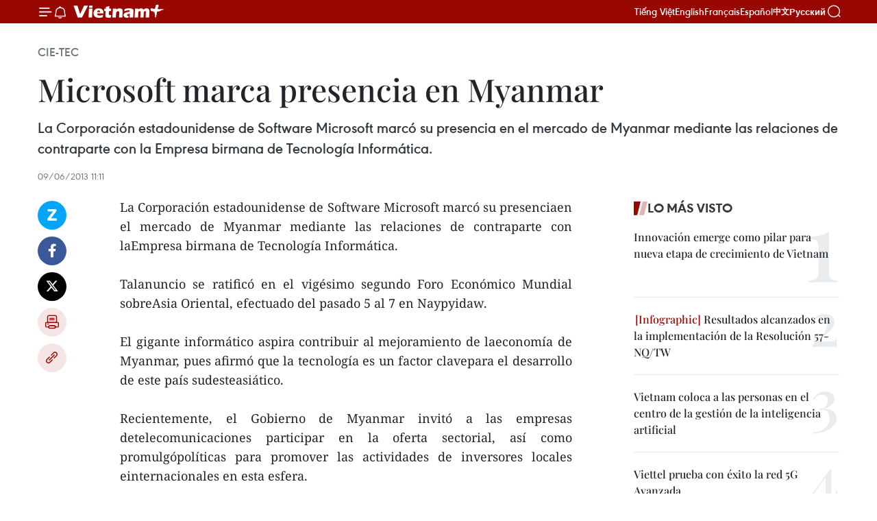

--- FILE ---
content_type: text/html;charset=utf-8
request_url: https://es.vietnamplus.vn/microsoft-marca-presencia-en-myanmar-post31250.vnp
body_size: 21528
content:
<!DOCTYPE html> <html lang="es" class="es"> <head> <title>Microsoft marca presencia en Myanmar | Vietnam+ (VietnamPlus)</title> <meta name="description" content="La Corporación estadounidense de Software Microsoft marcó su presenciaen el mercado de Myanmar mediante las relaciones de contraparte con laEmpresa birmana de Tecnología Informática."/> <meta name="keywords" content=""/> <meta name="news_keywords" content=""/> <meta http-equiv="Content-Type" content="text/html; charset=utf-8" /> <meta http-equiv="X-UA-Compatible" content="IE=edge"/> <meta http-equiv="refresh" content="1800" /> <meta name="revisit-after" content="1 days" /> <meta name="viewport" content="width=device-width, initial-scale=1"> <meta http-equiv="content-language" content="vi" /> <meta name="format-detection" content="telephone=no"/> <meta name="format-detection" content="address=no"/> <meta name="apple-mobile-web-app-capable" content="yes"> <meta name="apple-mobile-web-app-status-bar-style" content="black"> <meta name="apple-mobile-web-app-title" content="Vietnam+ (VietnamPlus)"/> <meta name="referrer" content="no-referrer-when-downgrade"/> <link rel="shortcut icon" href="https://media.vietnamplus.vn/assets/web/styles/img/favicon.ico" type="image/x-icon" /> <link rel="preconnect" href="https://media.vietnamplus.vn"/> <link rel="dns-prefetch" href="https://media.vietnamplus.vn"/> <link rel="preconnect" href="//www.google-analytics.com" /> <link rel="preconnect" href="//www.googletagmanager.com" /> <link rel="preconnect" href="//stc.za.zaloapp.com" /> <link rel="preconnect" href="//fonts.googleapis.com" /> <link rel="preconnect" href="//pagead2.googlesyndication.com"/> <link rel="preconnect" href="//tpc.googlesyndication.com"/> <link rel="preconnect" href="//securepubads.g.doubleclick.net"/> <link rel="preconnect" href="//accounts.google.com"/> <link rel="preconnect" href="//adservice.google.com"/> <link rel="preconnect" href="//adservice.google.com.vn"/> <link rel="preconnect" href="//www.googletagservices.com"/> <link rel="preconnect" href="//partner.googleadservices.com"/> <link rel="preconnect" href="//tpc.googlesyndication.com"/> <link rel="preconnect" href="//za.zdn.vn"/> <link rel="preconnect" href="//sp.zalo.me"/> <link rel="preconnect" href="//connect.facebook.net"/> <link rel="preconnect" href="//www.facebook.com"/> <link rel="dns-prefetch" href="//www.google-analytics.com" /> <link rel="dns-prefetch" href="//www.googletagmanager.com" /> <link rel="dns-prefetch" href="//stc.za.zaloapp.com" /> <link rel="dns-prefetch" href="//fonts.googleapis.com" /> <link rel="dns-prefetch" href="//pagead2.googlesyndication.com"/> <link rel="dns-prefetch" href="//tpc.googlesyndication.com"/> <link rel="dns-prefetch" href="//securepubads.g.doubleclick.net"/> <link rel="dns-prefetch" href="//accounts.google.com"/> <link rel="dns-prefetch" href="//adservice.google.com"/> <link rel="dns-prefetch" href="//adservice.google.com.vn"/> <link rel="dns-prefetch" href="//www.googletagservices.com"/> <link rel="dns-prefetch" href="//partner.googleadservices.com"/> <link rel="dns-prefetch" href="//tpc.googlesyndication.com"/> <link rel="dns-prefetch" href="//za.zdn.vn"/> <link rel="dns-prefetch" href="//sp.zalo.me"/> <link rel="dns-prefetch" href="//connect.facebook.net"/> <link rel="dns-prefetch" href="//www.facebook.com"/> <link rel="dns-prefetch" href="//graph.facebook.com"/> <link rel="dns-prefetch" href="//static.xx.fbcdn.net"/> <link rel="dns-prefetch" href="//staticxx.facebook.com"/> <script> var cmsConfig = { domainDesktop: 'https://es.vietnamplus.vn', domainMobile: 'https://es.vietnamplus.vn', domainApi: 'https://es-api.vietnamplus.vn', domainStatic: 'https://media.vietnamplus.vn', domainLog: 'https://es-log.vietnamplus.vn', googleAnalytics: 'G\-TGHDMM2RPP', siteId: 0, pageType: 1, objectId: 31250, adsZone: 366, allowAds: true, adsLazy: true, antiAdblock: true, }; if (window.location.protocol !== 'https:' && window.location.hostname.indexOf('vietnamplus.vn') !== -1) { window.location = 'https://' + window.location.hostname + window.location.pathname + window.location.hash; } var USER_AGENT=window.navigator&&(window.navigator.userAgent||window.navigator.vendor)||window.opera||"",IS_MOBILE=/Android|webOS|iPhone|iPod|BlackBerry|Windows Phone|IEMobile|Mobile Safari|Opera Mini/i.test(USER_AGENT),IS_REDIRECT=!1;function setCookie(e,o,i){var n=new Date,i=(n.setTime(n.getTime()+24*i*60*60*1e3),"expires="+n.toUTCString());document.cookie=e+"="+o+"; "+i+";path=/;"}function getCookie(e){var o=document.cookie.indexOf(e+"="),i=o+e.length+1;return!o&&e!==document.cookie.substring(0,e.length)||-1===o?null:(-1===(e=document.cookie.indexOf(";",i))&&(e=document.cookie.length),unescape(document.cookie.substring(i,e)))}IS_MOBILE&&getCookie("isDesktop")&&(setCookie("isDesktop",1,-1),window.location=window.location.pathname.replace(".amp", ".vnp")+window.location.search,IS_REDIRECT=!0); </script> <script> if(USER_AGENT && USER_AGENT.indexOf("facebot") <= 0 && USER_AGENT.indexOf("facebookexternalhit") <= 0) { var query = ''; var hash = ''; if (window.location.search) query = window.location.search; if (window.location.hash) hash = window.location.hash; var canonicalUrl = 'https://es.vietnamplus.vn/microsoft-marca-presencia-en-myanmar-post31250.vnp' + query + hash ; var curUrl = decodeURIComponent(window.location.href); if(!location.port && canonicalUrl.startsWith("http") && curUrl != canonicalUrl){ window.location.replace(canonicalUrl); } } </script> <meta property="fb:pages" content="120834779440" /> <meta property="fb:app_id" content="1960985707489919" /> <meta name="author" content="Vietnam+ (VietnamPlus)" /> <meta name="copyright" content="Copyright © 2026 by Vietnam+ (VietnamPlus)" /> <meta name="RATING" content="GENERAL" /> <meta name="GENERATOR" content="Vietnam+ (VietnamPlus)" /> <meta content="Vietnam+ (VietnamPlus)" itemprop="sourceOrganization" name="source"/> <meta content="news" itemprop="genre" name="medium"/> <meta name="robots" content="noarchive, max-image-preview:large, index, follow" /> <meta name="GOOGLEBOT" content="noarchive, max-image-preview:large, index, follow" /> <link rel="canonical" href="https://es.vietnamplus.vn/microsoft-marca-presencia-en-myanmar-post31250.vnp" /> <meta property="og:site_name" content="Vietnam+ (VietnamPlus)"/> <meta property="og:rich_attachment" content="true"/> <meta property="og:type" content="article"/> <meta property="og:url" content="https://es.vietnamplus.vn/microsoft-marca-presencia-en-myanmar-post31250.vnp"/> <meta property="og:image" content="https://media.vietnamplus.vn/assets/web/styles/img/social-share.jpg"/> <meta property="og:image:width" content="1200"/> <meta property="og:image:height" content="630"/> <meta property="og:title" content="Microsoft marca presencia en Myanmar "/> <meta property="og:description" content="La Corporación estadounidense de Software Microsoft marcó su presenciaen el mercado de Myanmar mediante las relaciones de contraparte con laEmpresa birmana de Tecnología Informática."/> <meta name="twitter:card" value="summary"/> <meta name="twitter:url" content="https://es.vietnamplus.vn/microsoft-marca-presencia-en-myanmar-post31250.vnp"/> <meta name="twitter:title" content="Microsoft marca presencia en Myanmar "/> <meta name="twitter:description" content="La Corporación estadounidense de Software Microsoft marcó su presenciaen el mercado de Myanmar mediante las relaciones de contraparte con laEmpresa birmana de Tecnología Informática."/> <meta name="twitter:image" content="https://media.vietnamplus.vn/assets/web/styles/img/social-share.jpg"/> <meta name="twitter:site" content="@Vietnam+ (VietnamPlus)"/> <meta name="twitter:creator" content="@Vietnam+ (VietnamPlus)"/> <meta property="article:publisher" content="https://www.facebook.com/VietnamPlus" /> <meta property="article:tag" content=""/> <meta property="article:section" content="Cie-Tec" /> <meta property="article:published_time" content="2013-06-09T18:11:58+0700"/> <meta property="article:modified_time" content="2013-06-09T18:11:58+0700"/> <script type="application/ld+json"> { "@context": "http://schema.org", "@type": "Organization", "name": "Vietnam+ (VietnamPlus)", "url": "https://es.vietnamplus.vn", "logo": "https://media.vietnamplus.vn/assets/web/styles/img/logo.png", "foundingDate": "2008", "founders": [ { "@type": "Person", "name": "Thông tấn xã Việt Nam (TTXVN)" } ], "address": [ { "@type": "PostalAddress", "streetAddress": "Số 05 Lý Thường Kiệt - Hà Nội - Việt Nam", "addressLocality": "Hà Nội City", "addressRegion": "Northeast", "postalCode": "100000", "addressCountry": "VNM" } ], "contactPoint": [ { "@type": "ContactPoint", "telephone": "+84-243-941-1349", "contactType": "customer service" }, { "@type": "ContactPoint", "telephone": "+84-243-941-1348", "contactType": "customer service" } ], "sameAs": [ "https://www.facebook.com/VietnamPlus", "https://www.tiktok.com/@vietnamplus", "https://twitter.com/vietnamplus", "https://www.youtube.com/c/BaoVietnamPlus" ] } </script> <script type="application/ld+json"> { "@context" : "https://schema.org", "@type" : "WebSite", "name": "Vietnam+ (VietnamPlus)", "url": "https://es.vietnamplus.vn", "alternateName" : "Báo điện tử VIETNAMPLUS, Cơ quan của Thông tấn xã Việt Nam (TTXVN)", "potentialAction": { "@type": "SearchAction", "target": { "@type": "EntryPoint", "urlTemplate": "https://es.vietnamplus.vn/search/?q={search_term_string}" }, "query-input": "required name=search_term_string" } } </script> <script type="application/ld+json"> { "@context":"http://schema.org", "@type":"BreadcrumbList", "itemListElement":[ { "@type":"ListItem", "position":1, "item":{ "@id":"https://es.vietnamplus.vn/cie-tec/", "name":"Cie-Tec" } } ] } </script> <script type="application/ld+json"> { "@context": "http://schema.org", "@type": "NewsArticle", "mainEntityOfPage":{ "@type":"WebPage", "@id":"https://es.vietnamplus.vn/microsoft-marca-presencia-en-myanmar-post31250.vnp" }, "headline": "Microsoft marca presencia en Myanmar", "description": "La Corporación estadounidense de Software Microsoft marcó su presenciaen el mercado de Myanmar mediante las relaciones de contraparte con laEmpresa birmana de Tecnología Informática.", "image": { "@type": "ImageObject", "url": "https://media.vietnamplus.vn/assets/web/styles/img/social-share.jpg", "width" : 1200, "height" : 675 }, "datePublished": "2013-06-09T18:11:58+0700", "dateModified": "2013-06-09T18:11:58+0700", "author": { "@type": "Person", "name": "" }, "publisher": { "@type": "Organization", "name": "Vietnam+ (VietnamPlus)", "logo": { "@type": "ImageObject", "url": "https://media.vietnamplus.vn/assets/web/styles/img/logo.png" } } } </script> <link rel="preload" href="https://media.vietnamplus.vn/assets/web/styles/css/main.min-1.0.15.css" as="style"> <link rel="preload" href="https://media.vietnamplus.vn/assets/web/js/main.min-1.0.33.js" as="script"> <link rel="preload" href="https://media.vietnamplus.vn/assets/web/js/detail.min-1.0.15.js" as="script"> <link rel="preload" href="https://common.mcms.one/assets/styles/css/vietnamplus-1.0.0.css" as="style"> <link rel="stylesheet" href="https://common.mcms.one/assets/styles/css/vietnamplus-1.0.0.css"> <link id="cms-style" rel="stylesheet" href="https://media.vietnamplus.vn/assets/web/styles/css/main.min-1.0.15.css"> <style>.infographic-page { overflow-x: hidden;
}</style> <script type="text/javascript"> var _metaOgUrl = 'https://es.vietnamplus.vn/microsoft-marca-presencia-en-myanmar-post31250.vnp'; var page_title = document.title; var tracked_url = window.location.pathname + window.location.search + window.location.hash; var cate_path = 'cie-tec'; if (cate_path.length > 0) { tracked_url = "/" + cate_path + tracked_url; } </script> <script async="" src="https://www.googletagmanager.com/gtag/js?id=G-TGHDMM2RPP"></script> <script> window.dataLayer = window.dataLayer || []; function gtag(){dataLayer.push(arguments);} gtag('js', new Date()); gtag('config', 'G-TGHDMM2RPP', {page_path: tracked_url}); </script> <script>window.dataLayer = window.dataLayer || [];dataLayer.push({'pageCategory': '/cie\-tec'});</script> <script> window.dataLayer = window.dataLayer || []; dataLayer.push({ 'event': 'Pageview', 'articleId': '31250', 'articleTitle': 'Microsoft marca presencia en Myanmar ', 'articleCategory': 'Cie-Tec', 'articleAlowAds': true, 'articleType': 'detail', 'articlePublishDate': '2013-06-09T18:11:58+0700', 'articleThumbnail': 'https://media.vietnamplus.vn/assets/web/styles/img/social-share.jpg', 'articleShortUrl': 'https://es.vietnamplus.vn/microsoft-marca-presencia-en-myanmar-post31250.vnp', 'articleFullUrl': 'https://es.vietnamplus.vn/microsoft-marca-presencia-en-myanmar-post31250.vnp', }); </script> <script type='text/javascript'> gtag('event', 'article_page',{ 'articleId': '31250', 'articleTitle': 'Microsoft marca presencia en Myanmar ', 'articleCategory': 'Cie-Tec', 'articleAlowAds': true, 'articleType': 'detail', 'articlePublishDate': '2013-06-09T18:11:58+0700', 'articleThumbnail': 'https://media.vietnamplus.vn/assets/web/styles/img/social-share.jpg', 'articleShortUrl': 'https://es.vietnamplus.vn/microsoft-marca-presencia-en-myanmar-post31250.vnp', 'articleFullUrl': 'https://es.vietnamplus.vn/microsoft-marca-presencia-en-myanmar-post31250.vnp', }); </script> <script>(function(w,d,s,l,i){w[l]=w[l]||[];w[l].push({'gtm.start': new Date().getTime(),event:'gtm.js'});var f=d.getElementsByTagName(s)[0], j=d.createElement(s),dl=l!='dataLayer'?'&l='+l:'';j.async=true;j.src= 'https://www.googletagmanager.com/gtm.js?id='+i+dl;f.parentNode.insertBefore(j,f); })(window,document,'script','dataLayer','GTM-5WM58F3N');</script> <script type="text/javascript"> !function(){"use strict";function e(e){var t=!(arguments.length>1&&void 0!==arguments[1])||arguments[1],c=document.createElement("script");c.src=e,t?c.type="module":(c.async=!0,c.type="text/javascript",c.setAttribute("nomodule",""));var n=document.getElementsByTagName("script")[0];n.parentNode.insertBefore(c,n)}!function(t,c){!function(t,c,n){var a,o,r;n.accountId=c,null!==(a=t.marfeel)&&void 0!==a||(t.marfeel={}),null!==(o=(r=t.marfeel).cmd)&&void 0!==o||(r.cmd=[]),t.marfeel.config=n;var i="https://sdk.mrf.io/statics";e("".concat(i,"/marfeel-sdk.js?id=").concat(c),!0),e("".concat(i,"/marfeel-sdk.es5.js?id=").concat(c),!1)}(t,c,arguments.length>2&&void 0!==arguments[2]?arguments[2]:{})}(window,2272,{} )}(); </script> <script async src="https://sp.zalo.me/plugins/sdk.js"></script> </head> <body class="detail-page"> <div id="sdaWeb_SdaMasthead" class="rennab rennab-top" data-platform="1" data-position="Web_SdaMasthead"> </div> <header class=" site-header"> <div class="sticky"> <div class="container"> <i class="ic-menu"></i> <i class="ic-bell"></i> <div id="header-news" class="pick-news hidden" data-source="header-latest-news"></div> <a class="small-logo" href="/" title="Vietnam+ (VietnamPlus)">Vietnam+ (VietnamPlus)</a> <ul class="menu"> <li> <a href="https://www.vietnamplus.vn" title="Tiếng Việt" target="_blank">Tiếng Việt</a> </li> <li> <a href="https://en.vietnamplus.vn" title="English" target="_blank" rel="nofollow">English</a> </li> <li> <a href="https://fr.vietnamplus.vn" title="Français" target="_blank" rel="nofollow">Français</a> </li> <li> <a href="https://es.vietnamplus.vn" title="Español" target="_blank" rel="nofollow">Español</a> </li> <li> <a href="https://zh.vietnamplus.vn" title="中文" target="_blank" rel="nofollow">中文</a> </li> <li> <a href="https://ru.vietnamplus.vn" title="Русский" target="_blank" rel="nofollow">Русский</a> </li> </ul> <div class="search-wrapper"> <i class="ic-search"></i> <input type="text" class="search txtsearch" placeholder="Palabra clave"> </div> </div> </div> </header> <div class="site-body"> <div id="sdaWeb_SdaBackground" class="rennab " data-platform="1" data-position="Web_SdaBackground"> </div> <div class="container"> <div class="breadcrumb breadcrumb-detail"> <h2 class="main"> <a href="https://es.vietnamplus.vn/cie-tec/" title="Cie-Tec" class="active">Cie-Tec</a> </h2> </div> <div id="sdaWeb_SdaTop" class="rennab " data-platform="1" data-position="Web_SdaTop"> </div> <div class="article"> <h1 class="article__title cms-title "> Microsoft marca presencia en Myanmar </h1> <div class="article__sapo cms-desc"> La Corporación estadounidense de Software Microsoft marcó su presencia en el mercado de Myanmar mediante las relaciones de contraparte con la Empresa birmana de Tecnología Informática. </div> <div id="sdaWeb_SdaArticleAfterSapo" class="rennab " data-platform="1" data-position="Web_SdaArticleAfterSapo"> </div> <div class="article__meta"> <time class="time" datetime="2013-06-09T18:11:58+0700" data-time="1370776318" data-friendly="false">domingo, junio 09, 2013 18:11</time> <meta class="cms-date" itemprop="datePublished" content="2013-06-09T18:11:58+0700"> </div> <div class="col"> <div class="main-col content-col"> <div class="article__body zce-content-body cms-body" itemprop="articleBody"> <div class="social-pin sticky article__social"> <a href="javascript:void(0);" class="zl zalo-share-button" title="Zalo" data-href="https://es.vietnamplus.vn/microsoft-marca-presencia-en-myanmar-post31250.vnp" data-oaid="4486284411240520426" data-layout="1" data-color="blue" data-customize="true">Zalo</a> <a href="javascript:void(0);" class="item fb" data-href="https://es.vietnamplus.vn/microsoft-marca-presencia-en-myanmar-post31250.vnp" data-rel="facebook" title="Facebook">Facebook</a> <a href="javascript:void(0);" class="item tw" data-href="https://es.vietnamplus.vn/microsoft-marca-presencia-en-myanmar-post31250.vnp" data-rel="twitter" title="Twitter">Twitter</a> <a href="javascript:void(0);" class="bookmark sendbookmark hidden" onclick="ME.sendBookmark(this, 31250);" data-id="31250" title="Marcador">Marcador</a> <a href="javascript:void(0);" class="print sendprint" title="Print" data-href="/print-31250.html">Imprimir</a> <a href="javascript:void(0);" class="item link" data-href="https://es.vietnamplus.vn/microsoft-marca-presencia-en-myanmar-post31250.vnp" data-rel="copy" title="Copy link">Copy link</a> </div> <div align="justify"> La Corporación estadounidense de Software Microsoft marcó su presenciaen el mercado de Myanmar mediante las relaciones de contraparte con laEmpresa birmana de Tecnología Informática. <br> <br> Talanuncio se ratificó en el vigésimo segundo Foro Económico Mundial sobreAsia Oriental, efectuado del pasado 5 al 7 en Naypyidaw. <br> <br> El gigante informático aspira contribuir al mejoramiento de laeconomía de Myanmar, pues afirmó que la tecnología es un factor clavepara el desarrollo de este país sudesteasiático. <br> <br> Recientemente, el Gobierno de Myanmar invitó a las empresas detelecomunicaciones participar en la oferta sectorial, así como promulgópolíticas para promover las actividades de inversores locales einternacionales en esta esfera. <br> <br> El país planeaaumentar la cobertura de telecomunicaciones del 75 al 80 por ciento delterritorio nacional en el lapso 2015 – 2016. –VNA
</div> <div id="sdaWeb_SdaArticleAfterBody" class="rennab " data-platform="1" data-position="Web_SdaArticleAfterBody"> </div> </div> <div id="sdaWeb_SdaArticleAfterTag" class="rennab " data-platform="1" data-position="Web_SdaArticleAfterTag"> </div> <div class="wrap-social"> <div class="social-pin article__social"> <a href="javascript:void(0);" class="zl zalo-share-button" title="Zalo" data-href="https://es.vietnamplus.vn/microsoft-marca-presencia-en-myanmar-post31250.vnp" data-oaid="4486284411240520426" data-layout="1" data-color="blue" data-customize="true">Zalo</a> <a href="javascript:void(0);" class="item fb" data-href="https://es.vietnamplus.vn/microsoft-marca-presencia-en-myanmar-post31250.vnp" data-rel="facebook" title="Facebook">Facebook</a> <a href="javascript:void(0);" class="item tw" data-href="https://es.vietnamplus.vn/microsoft-marca-presencia-en-myanmar-post31250.vnp" data-rel="twitter" title="Twitter">Twitter</a> <a href="javascript:void(0);" class="bookmark sendbookmark hidden" onclick="ME.sendBookmark(this, 31250);" data-id="31250" title="Marcador">Marcador</a> <a href="javascript:void(0);" class="print sendprint" title="Print" data-href="/print-31250.html">Imprimir</a> <a href="javascript:void(0);" class="item link" data-href="https://es.vietnamplus.vn/microsoft-marca-presencia-en-myanmar-post31250.vnp" data-rel="copy" title="Copy link">Copy link</a> </div> <a href="https://news.google.com/publications/CAAqBwgKMN-18wowlLWFAw?hl=vi&gl=VN&ceid=VN%3Avi" class="google-news" target="_blank" title="Google News">Seguir VietnamPlus</a> </div> <div id="sdaWeb_SdaArticleAfterBody1" class="rennab " data-platform="1" data-position="Web_SdaArticleAfterBody1"> </div> <div id="sdaWeb_SdaArticleAfterBody2" class="rennab " data-platform="1" data-position="Web_SdaArticleAfterBody2"> </div> <div class="timeline secondary"> <h3 class="box-heading"> <a href="https://es.vietnamplus.vn/cie-tec/" title="Cie-Tec" class="title"> Ver más </a> </h3> <div class="box-content content-list" data-source="recommendation-366"> <article class="story" data-id="231658"> <figure class="story__thumb"> <a class="cms-link" href="https://es.vietnamplus.vn/partido-comunista-prioriza-ciencia-tecnologia-e-innovacion-para-el-desarrollo-nacional-post231658.vnp" title="Partido Comunista prioriza ciencia, tecnología e innovación para el desarrollo nacional"> <img class="lazyload" src="[data-uri]" data-src="https://mediaes.vietnamplus.vn/images/579f5cc99d17d16eff22c60e425ef1cf740c04f10928e1c910066518d3bbb819627f709ad28be3c5a60aea5af59a8f25/khcn1.jpg.webp" data-srcset="https://mediaes.vietnamplus.vn/images/579f5cc99d17d16eff22c60e425ef1cf740c04f10928e1c910066518d3bbb819627f709ad28be3c5a60aea5af59a8f25/khcn1.jpg.webp 1x, https://mediaes.vietnamplus.vn/images/9d94d0cbd111fef99ac6490eee3a7618740c04f10928e1c910066518d3bbb819627f709ad28be3c5a60aea5af59a8f25/khcn1.jpg.webp 2x" alt="Partido Comunista prioriza ciencia, tecnología e innovación para el desarrollo nacional"> <noscript><img src="https://mediaes.vietnamplus.vn/images/579f5cc99d17d16eff22c60e425ef1cf740c04f10928e1c910066518d3bbb819627f709ad28be3c5a60aea5af59a8f25/khcn1.jpg.webp" srcset="https://mediaes.vietnamplus.vn/images/579f5cc99d17d16eff22c60e425ef1cf740c04f10928e1c910066518d3bbb819627f709ad28be3c5a60aea5af59a8f25/khcn1.jpg.webp 1x, https://mediaes.vietnamplus.vn/images/9d94d0cbd111fef99ac6490eee3a7618740c04f10928e1c910066518d3bbb819627f709ad28be3c5a60aea5af59a8f25/khcn1.jpg.webp 2x" alt="Partido Comunista prioriza ciencia, tecnología e innovación para el desarrollo nacional" class="image-fallback"></noscript> </a> </figure> <h2 class="story__heading" data-tracking="231658"> <a class=" cms-link" href="https://es.vietnamplus.vn/partido-comunista-prioriza-ciencia-tecnologia-e-innovacion-para-el-desarrollo-nacional-post231658.vnp" title="Partido Comunista prioriza ciencia, tecnología e innovación para el desarrollo nacional"> <i class="ic-video"></i> Partido Comunista prioriza ciencia, tecnología e innovación para el desarrollo nacional </a> </h2> <time class="time" datetime="2026-01-26T16:33:30+0700" data-time="1769420010"> 26/01/2026 16:33 </time> <div class="story__summary story__shorten"> <p>Vietnam consolida la ciencia, la tecnología y la innovación como pilar estratégico del desarrollo sostenible, con reformas clave y fuerte crecimiento digital.</p> </div> </article> <article class="story" data-id="231653"> <figure class="story__thumb"> <a class="cms-link" href="https://es.vietnamplus.vn/premier-destaca-importancia-estrategica-de-construccion-de-plantas-de-energia-nuclear-post231653.vnp" title="Premier destaca importancia estratégica de construcción de plantas de energía nuclear"> <img class="lazyload" src="[data-uri]" data-src="https://mediaes.vietnamplus.vn/images/10b35e7ea1400aaa9dc54a12ae7fa3dcd00d12e37620ba2a9dfbfc9f899ef210be1bb8c075750078681bf2abc2031302/pm.jpg.webp" data-srcset="https://mediaes.vietnamplus.vn/images/10b35e7ea1400aaa9dc54a12ae7fa3dcd00d12e37620ba2a9dfbfc9f899ef210be1bb8c075750078681bf2abc2031302/pm.jpg.webp 1x, https://mediaes.vietnamplus.vn/images/5aea9544c4e23fb9a0759c3a0d478a6bd00d12e37620ba2a9dfbfc9f899ef210be1bb8c075750078681bf2abc2031302/pm.jpg.webp 2x" alt="Premier destaca importancia estratégica de construcción de plantas de energía nuclear (Foto: VNA)"> <noscript><img src="https://mediaes.vietnamplus.vn/images/10b35e7ea1400aaa9dc54a12ae7fa3dcd00d12e37620ba2a9dfbfc9f899ef210be1bb8c075750078681bf2abc2031302/pm.jpg.webp" srcset="https://mediaes.vietnamplus.vn/images/10b35e7ea1400aaa9dc54a12ae7fa3dcd00d12e37620ba2a9dfbfc9f899ef210be1bb8c075750078681bf2abc2031302/pm.jpg.webp 1x, https://mediaes.vietnamplus.vn/images/5aea9544c4e23fb9a0759c3a0d478a6bd00d12e37620ba2a9dfbfc9f899ef210be1bb8c075750078681bf2abc2031302/pm.jpg.webp 2x" alt="Premier destaca importancia estratégica de construcción de plantas de energía nuclear (Foto: VNA)" class="image-fallback"></noscript> </a> </figure> <h2 class="story__heading" data-tracking="231653"> <a class=" cms-link" href="https://es.vietnamplus.vn/premier-destaca-importancia-estrategica-de-construccion-de-plantas-de-energia-nuclear-post231653.vnp" title="Premier destaca importancia estratégica de construcción de plantas de energía nuclear"> Premier destaca importancia estratégica de construcción de plantas de energía nuclear </a> </h2> <time class="time" datetime="2026-01-26T15:57:48+0700" data-time="1769417868"> 26/01/2026 15:57 </time> <div class="story__summary story__shorten"> <p>El primer ministro de Vietnam, Pham Minh Chinh, subrayó que la construcción de plantas de energía nuclear constituye un proyecto de gran escala y carácter estratégico para el país, al presidir una reunión gubernamental para evaluar los informes relacionados.</p> </div> </article> <article class="story" data-id="231620"> <figure class="story__thumb"> <a class="cms-link" href="https://es.vietnamplus.vn/cinco-avances-estrategicos-de-vietnam-en-datos-digitales-post231620.vnp" title="Cinco avances estratégicos de Vietnam en datos digitales"> <img class="lazyload" src="[data-uri]" data-src="https://mediaes.vietnamplus.vn/images/c3702b02bb09db70091b36380ed14d702a9b73ee8fec48f677ff2e7bbacbe20ccbd4dfe42abdd83350010945f245a059e39a70570a70623b78a970c6cc1d1538/du-lieu-so.jpg.webp" data-srcset="https://mediaes.vietnamplus.vn/images/c3702b02bb09db70091b36380ed14d702a9b73ee8fec48f677ff2e7bbacbe20ccbd4dfe42abdd83350010945f245a059e39a70570a70623b78a970c6cc1d1538/du-lieu-so.jpg.webp 1x, https://mediaes.vietnamplus.vn/images/51ca6260c6d165728b8a594eb2e3e3412a9b73ee8fec48f677ff2e7bbacbe20ccbd4dfe42abdd83350010945f245a059e39a70570a70623b78a970c6cc1d1538/du-lieu-so.jpg.webp 2x" alt="Cinco avances estratégicos de Vietnam en datos digitales"> <noscript><img src="https://mediaes.vietnamplus.vn/images/c3702b02bb09db70091b36380ed14d702a9b73ee8fec48f677ff2e7bbacbe20ccbd4dfe42abdd83350010945f245a059e39a70570a70623b78a970c6cc1d1538/du-lieu-so.jpg.webp" srcset="https://mediaes.vietnamplus.vn/images/c3702b02bb09db70091b36380ed14d702a9b73ee8fec48f677ff2e7bbacbe20ccbd4dfe42abdd83350010945f245a059e39a70570a70623b78a970c6cc1d1538/du-lieu-so.jpg.webp 1x, https://mediaes.vietnamplus.vn/images/51ca6260c6d165728b8a594eb2e3e3412a9b73ee8fec48f677ff2e7bbacbe20ccbd4dfe42abdd83350010945f245a059e39a70570a70623b78a970c6cc1d1538/du-lieu-so.jpg.webp 2x" alt="Cinco avances estratégicos de Vietnam en datos digitales" class="image-fallback"></noscript> </a> </figure> <h2 class="story__heading" data-tracking="231620"> <a class=" cms-link" href="https://es.vietnamplus.vn/cinco-avances-estrategicos-de-vietnam-en-datos-digitales-post231620.vnp" title="Cinco avances estratégicos de Vietnam en datos digitales"> <i class="ic-infographic"></i> Cinco avances estratégicos de Vietnam en datos digitales </a> </h2> <time class="time" datetime="2026-01-26T08:00:00+0700" data-time="1769389200"> 26/01/2026 08:00 </time> <div class="story__summary story__shorten"> <p>En la próxima etapa, Vietnam impulsará cinco avances estratégicos en datos digitales, con una ejecución decidida y coordinada, donde los resultados serán el principal criterio de evaluación, los datos se consideran un activo clave, la infraestructura es la base, la economía de datos el motor, la seguridad un pilar esencial, y las personas y las empresas el eje central.</p> </div> </article> <article class="story" data-id="231582"> <figure class="story__thumb"> <a class="cms-link" href="https://es.vietnamplus.vn/digitalizacion-impulsa-adaptacion-de-pequenas-empresas-post231582.vnp" title="Digitalización impulsa adaptación de pequeñas empresas"> <img class="lazyload" src="[data-uri]" data-src="https://mediaes.vietnamplus.vn/images/21f6f6c8a9caf3e7a920a1cc360ad665a729aa762289f70a5d83b6dddfa2d93f53a7200e295172eb50e1779e668bd3dd/img.jpg.webp" data-srcset="https://mediaes.vietnamplus.vn/images/21f6f6c8a9caf3e7a920a1cc360ad665a729aa762289f70a5d83b6dddfa2d93f53a7200e295172eb50e1779e668bd3dd/img.jpg.webp 1x, https://mediaes.vietnamplus.vn/images/a95552f4682d1422d7f71166867df5e5a729aa762289f70a5d83b6dddfa2d93f53a7200e295172eb50e1779e668bd3dd/img.jpg.webp 2x" alt="Autoridades competentes brindarán apoyo a las empresas en el proceso de digitalización. (Fuente: baodautu.vn)"> <noscript><img src="https://mediaes.vietnamplus.vn/images/21f6f6c8a9caf3e7a920a1cc360ad665a729aa762289f70a5d83b6dddfa2d93f53a7200e295172eb50e1779e668bd3dd/img.jpg.webp" srcset="https://mediaes.vietnamplus.vn/images/21f6f6c8a9caf3e7a920a1cc360ad665a729aa762289f70a5d83b6dddfa2d93f53a7200e295172eb50e1779e668bd3dd/img.jpg.webp 1x, https://mediaes.vietnamplus.vn/images/a95552f4682d1422d7f71166867df5e5a729aa762289f70a5d83b6dddfa2d93f53a7200e295172eb50e1779e668bd3dd/img.jpg.webp 2x" alt="Autoridades competentes brindarán apoyo a las empresas en el proceso de digitalización. (Fuente: baodautu.vn)" class="image-fallback"></noscript> </a> </figure> <h2 class="story__heading" data-tracking="231582"> <a class=" cms-link" href="https://es.vietnamplus.vn/digitalizacion-impulsa-adaptacion-de-pequenas-empresas-post231582.vnp" title="Digitalización impulsa adaptación de pequeñas empresas"> Digitalización impulsa adaptación de pequeñas empresas </a> </h2> <time class="time" datetime="2026-01-24T14:00:00+0700" data-time="1769238000"> 24/01/2026 14:00 </time> <div class="story__summary story__shorten"> <p>La transformación digital se considera un motor para elevar la productividad, reducir costos y fortalecer la competitividad empresarial en Vietnam. Sin embargo, para muchas pequeñas empresas, este proceso no parte de una estrategia de desarrollo, sino de la presión normativa, donde “cumplir a tiempo a las regulaciones” a veces pesa más que lograr eficiencia.</p> </div> </article> <article class="story" data-id="231561"> <figure class="story__thumb"> <a class="cms-link" href="https://es.vietnamplus.vn/ciencia-y-tecnologia-abren-camino-hacia-una-segunda-ola-de-innovacion-en-vietnam-post231561.vnp" title="Ciencia y tecnología abren camino hacia una &#34;segunda ola de innovación&#34; en Vietnam"> <img class="lazyload" src="[data-uri]" data-src="https://mediaes.vietnamplus.vn/images/f2cfdaffcbbffbbec0d71290d79006489c1834c93d85568bab160a31675ac5fc52e09f7cbe35fea65653034b790102a1/cong-nghe.jpg.webp" data-srcset="https://mediaes.vietnamplus.vn/images/f2cfdaffcbbffbbec0d71290d79006489c1834c93d85568bab160a31675ac5fc52e09f7cbe35fea65653034b790102a1/cong-nghe.jpg.webp 1x, https://mediaes.vietnamplus.vn/images/847ed20b44bf25425787ff8567cd17cf9c1834c93d85568bab160a31675ac5fc52e09f7cbe35fea65653034b790102a1/cong-nghe.jpg.webp 2x" alt="El profesor asociado Tran Le Hung, profesor de la Universidad Gustave Eiffel (Francia), ganó el prometedor premio en el Concurso de Ensayo Político 2025 sobre la Protección de la Base Ideológica del Partido. (Foto: VNA)"> <noscript><img src="https://mediaes.vietnamplus.vn/images/f2cfdaffcbbffbbec0d71290d79006489c1834c93d85568bab160a31675ac5fc52e09f7cbe35fea65653034b790102a1/cong-nghe.jpg.webp" srcset="https://mediaes.vietnamplus.vn/images/f2cfdaffcbbffbbec0d71290d79006489c1834c93d85568bab160a31675ac5fc52e09f7cbe35fea65653034b790102a1/cong-nghe.jpg.webp 1x, https://mediaes.vietnamplus.vn/images/847ed20b44bf25425787ff8567cd17cf9c1834c93d85568bab160a31675ac5fc52e09f7cbe35fea65653034b790102a1/cong-nghe.jpg.webp 2x" alt="El profesor asociado Tran Le Hung, profesor de la Universidad Gustave Eiffel (Francia), ganó el prometedor premio en el Concurso de Ensayo Político 2025 sobre la Protección de la Base Ideológica del Partido. (Foto: VNA)" class="image-fallback"></noscript> </a> </figure> <h2 class="story__heading" data-tracking="231561"> <a class=" cms-link" href="https://es.vietnamplus.vn/ciencia-y-tecnologia-abren-camino-hacia-una-segunda-ola-de-innovacion-en-vietnam-post231561.vnp" title="Ciencia y tecnología abren camino hacia una &#34;segunda ola de innovación&#34; en Vietnam"> Ciencia y tecnología abren camino hacia una "segunda ola de innovación" en Vietnam </a> </h2> <time class="time" datetime="2026-01-23T16:05:43+0700" data-time="1769159143"> 23/01/2026 16:05 </time> <div class="story__summary story__shorten"> <p>En un mundo globalizado y en constante cambio, la ciencia, la tecnología y la innovación son elementos esenciales para la competitividad de los países. Este principio se ve reflejado en el XIV Congreso Nacional del Partido Comunista de Vietnam, que se perfila como un hito clave para el futuro del país, con un fuerte énfasis en la ciencia y la tecnología como motores del desarrollo.</p> </div> </article> <div id="sdaWeb_SdaNative1" class="rennab " data-platform="1" data-position="Web_SdaNative1"> </div> <article class="story" data-id="231554"> <figure class="story__thumb"> <a class="cms-link" href="https://es.vietnamplus.vn/biometria-bancaria-un-paso-concreto-para-materializar-la-transformacion-digital-en-vietnam-post231554.vnp" title="Biometría bancaria: Un paso concreto para materializar la transformación digital en Vietnam"> <img class="lazyload" src="[data-uri]" data-src="https://mediaes.vietnamplus.vn/images/[base64]/nhan-vien-ngan-hang-thuong-mai-co-phan-ngoai-thuong-viet-nam-vietcombank-huong-dan-khach-hang-thuc-hien-sinh-trac-hoc.jpg.webp" data-srcset="https://mediaes.vietnamplus.vn/images/[base64]/nhan-vien-ngan-hang-thuong-mai-co-phan-ngoai-thuong-viet-nam-vietcombank-huong-dan-khach-hang-thuc-hien-sinh-trac-hoc.jpg.webp 1x, https://mediaes.vietnamplus.vn/images/[base64]/nhan-vien-ngan-hang-thuong-mai-co-phan-ngoai-thuong-viet-nam-vietcombank-huong-dan-khach-hang-thuc-hien-sinh-trac-hoc.jpg.webp 2x" alt="El personal de Vietcombank guía a los clientes a través del proceso biométrico. (Foto: qdnd.vn)"> <noscript><img src="https://mediaes.vietnamplus.vn/images/[base64]/nhan-vien-ngan-hang-thuong-mai-co-phan-ngoai-thuong-viet-nam-vietcombank-huong-dan-khach-hang-thuc-hien-sinh-trac-hoc.jpg.webp" srcset="https://mediaes.vietnamplus.vn/images/[base64]/nhan-vien-ngan-hang-thuong-mai-co-phan-ngoai-thuong-viet-nam-vietcombank-huong-dan-khach-hang-thuc-hien-sinh-trac-hoc.jpg.webp 1x, https://mediaes.vietnamplus.vn/images/[base64]/nhan-vien-ngan-hang-thuong-mai-co-phan-ngoai-thuong-viet-nam-vietcombank-huong-dan-khach-hang-thuc-hien-sinh-trac-hoc.jpg.webp 2x" alt="El personal de Vietcombank guía a los clientes a través del proceso biométrico. (Foto: qdnd.vn)" class="image-fallback"></noscript> </a> </figure> <h2 class="story__heading" data-tracking="231554"> <a class=" cms-link" href="https://es.vietnamplus.vn/biometria-bancaria-un-paso-concreto-para-materializar-la-transformacion-digital-en-vietnam-post231554.vnp" title="Biometría bancaria: Un paso concreto para materializar la transformación digital en Vietnam"> Biometría bancaria: Un paso concreto para materializar la transformación digital en Vietnam </a> </h2> <time class="time" datetime="2026-01-23T14:26:48+0700" data-time="1769153208"> 23/01/2026 14:26 </time> <div class="story__summary story__shorten"> <p>La biometría fortalece la transformación digital bancaria en Vietnam, mejora la gobernanza, combate el fraude y coloca al ciudadano en el centro.</p> </div> </article> <article class="story" data-id="231137"> <figure class="story__thumb"> <a class="cms-link" href="https://es.vietnamplus.vn/industria-de-la-tecnologia-digital-supera-los-objetivos-para-2025-post231137.vnp" title="Industria de la tecnología digital supera los objetivos para 2025"> <img class="lazyload" src="[data-uri]" data-src="https://mediaes.vietnamplus.vn/images/18068d5f4d6550be0e90cb3c306a7c22d5c0ad28616eb9d1f2e2dcadc7a298cc91931d28bec27415cebd2c905aeca0ba/baochi1.jpg.webp" data-srcset="https://mediaes.vietnamplus.vn/images/18068d5f4d6550be0e90cb3c306a7c22d5c0ad28616eb9d1f2e2dcadc7a298cc91931d28bec27415cebd2c905aeca0ba/baochi1.jpg.webp 1x, https://mediaes.vietnamplus.vn/images/5600725eba817801ab1d6c9958648460d5c0ad28616eb9d1f2e2dcadc7a298cc91931d28bec27415cebd2c905aeca0ba/baochi1.jpg.webp 2x" alt="Industria de la tecnología digital supera los objetivos para 2025"> <noscript><img src="https://mediaes.vietnamplus.vn/images/18068d5f4d6550be0e90cb3c306a7c22d5c0ad28616eb9d1f2e2dcadc7a298cc91931d28bec27415cebd2c905aeca0ba/baochi1.jpg.webp" srcset="https://mediaes.vietnamplus.vn/images/18068d5f4d6550be0e90cb3c306a7c22d5c0ad28616eb9d1f2e2dcadc7a298cc91931d28bec27415cebd2c905aeca0ba/baochi1.jpg.webp 1x, https://mediaes.vietnamplus.vn/images/5600725eba817801ab1d6c9958648460d5c0ad28616eb9d1f2e2dcadc7a298cc91931d28bec27415cebd2c905aeca0ba/baochi1.jpg.webp 2x" alt="Industria de la tecnología digital supera los objetivos para 2025" class="image-fallback"></noscript> </a> </figure> <h2 class="story__heading" data-tracking="231137"> <a class=" cms-link" href="https://es.vietnamplus.vn/industria-de-la-tecnologia-digital-supera-los-objetivos-para-2025-post231137.vnp" title="Industria de la tecnología digital supera los objetivos para 2025"> <i class="ic-video"></i> Industria de la tecnología digital supera los objetivos para 2025 </a> </h2> <time class="time" datetime="2026-01-23T08:00:00+0700" data-time="1769130000"> 23/01/2026 08:00 </time> <div class="story__summary story__shorten"> <p>La industria de la tecnología digital de Vietnam superó sus principales objetivos en 2025, consolidando su papel como motor económico clave, según el Ministerio de Ciencia y Tecnología.</p> </div> </article> <article class="story" data-id="231481"> <figure class="story__thumb"> <a class="cms-link" href="https://es.vietnamplus.vn/vietnam-prioriza-ciencia-innovacion-y-transformacion-digital-para-crecimiento-economico-post231481.vnp" title="Vietnam prioriza ciencia, innovación y transformación digital para crecimiento económico"> <img class="lazyload" src="[data-uri]" data-src="https://mediaes.vietnamplus.vn/images/18068d5f4d6550be0e90cb3c306a7c2228906a1f7fde756b7379c3c1ca9bebde3b6b088243000e1372669dcbd1099734/khoa-hoc.jpg.webp" data-srcset="https://mediaes.vietnamplus.vn/images/18068d5f4d6550be0e90cb3c306a7c2228906a1f7fde756b7379c3c1ca9bebde3b6b088243000e1372669dcbd1099734/khoa-hoc.jpg.webp 1x, https://mediaes.vietnamplus.vn/images/5600725eba817801ab1d6c995864846028906a1f7fde756b7379c3c1ca9bebde3b6b088243000e1372669dcbd1099734/khoa-hoc.jpg.webp 2x" alt="Foto de ilustración. (Fuente: Internet)"> <noscript><img src="https://mediaes.vietnamplus.vn/images/18068d5f4d6550be0e90cb3c306a7c2228906a1f7fde756b7379c3c1ca9bebde3b6b088243000e1372669dcbd1099734/khoa-hoc.jpg.webp" srcset="https://mediaes.vietnamplus.vn/images/18068d5f4d6550be0e90cb3c306a7c2228906a1f7fde756b7379c3c1ca9bebde3b6b088243000e1372669dcbd1099734/khoa-hoc.jpg.webp 1x, https://mediaes.vietnamplus.vn/images/5600725eba817801ab1d6c995864846028906a1f7fde756b7379c3c1ca9bebde3b6b088243000e1372669dcbd1099734/khoa-hoc.jpg.webp 2x" alt="Foto de ilustración. (Fuente: Internet)" class="image-fallback"></noscript> </a> </figure> <h2 class="story__heading" data-tracking="231481"> <a class=" cms-link" href="https://es.vietnamplus.vn/vietnam-prioriza-ciencia-innovacion-y-transformacion-digital-para-crecimiento-economico-post231481.vnp" title="Vietnam prioriza ciencia, innovación y transformación digital para crecimiento económico"> Vietnam prioriza ciencia, innovación y transformación digital para crecimiento económico </a> </h2> <time class="time" datetime="2026-01-21T16:29:17+0700" data-time="1768987757"> 21/01/2026 16:29 </time> <div class="story__summary story__shorten"> <p>Vietnam apuesta por ciencia, innovación y transformación digital como motores clave para lograr crecimiento de dos dígitos y avanzar hacia un país de altos ingresos.</p> </div> </article> <article class="story" data-id="231453"> <figure class="story__thumb"> <a class="cms-link" href="https://es.vietnamplus.vn/vietnam-aprueba-proyecto-de-comunicacion-sobre-energia-nuclear-hasta-2035-post231453.vnp" title="Vietnam aprueba proyecto de comunicación sobre energía nuclear hasta 2035"> <img class="lazyload" src="[data-uri]" data-src="https://mediaes.vietnamplus.vn/images/[base64]/quang-canh-vi-tri-dat-nha-may-dien-hat-nhan-ninh-thuan-1-o-xa-phuoc-dinh-khanh-hoa-anh-tuan-anh-phat.jpg.webp" data-srcset="https://mediaes.vietnamplus.vn/images/[base64]/quang-canh-vi-tri-dat-nha-may-dien-hat-nhan-ninh-thuan-1-o-xa-phuoc-dinh-khanh-hoa-anh-tuan-anh-phat.jpg.webp 1x, https://mediaes.vietnamplus.vn/images/[base64]/quang-canh-vi-tri-dat-nha-may-dien-hat-nhan-ninh-thuan-1-o-xa-phuoc-dinh-khanh-hoa-anh-tuan-anh-phat.jpg.webp 2x" alt="El sitio donde se encuentra la central nuclear Ninh Thuan 1 en la comuna de Phuoc Dinh, provincia de Khanh Hoa. (Foto: VNA)"> <noscript><img src="https://mediaes.vietnamplus.vn/images/[base64]/quang-canh-vi-tri-dat-nha-may-dien-hat-nhan-ninh-thuan-1-o-xa-phuoc-dinh-khanh-hoa-anh-tuan-anh-phat.jpg.webp" srcset="https://mediaes.vietnamplus.vn/images/[base64]/quang-canh-vi-tri-dat-nha-may-dien-hat-nhan-ninh-thuan-1-o-xa-phuoc-dinh-khanh-hoa-anh-tuan-anh-phat.jpg.webp 1x, https://mediaes.vietnamplus.vn/images/[base64]/quang-canh-vi-tri-dat-nha-may-dien-hat-nhan-ninh-thuan-1-o-xa-phuoc-dinh-khanh-hoa-anh-tuan-anh-phat.jpg.webp 2x" alt="El sitio donde se encuentra la central nuclear Ninh Thuan 1 en la comuna de Phuoc Dinh, provincia de Khanh Hoa. (Foto: VNA)" class="image-fallback"></noscript> </a> </figure> <h2 class="story__heading" data-tracking="231453"> <a class=" cms-link" href="https://es.vietnamplus.vn/vietnam-aprueba-proyecto-de-comunicacion-sobre-energia-nuclear-hasta-2035-post231453.vnp" title="Vietnam aprueba proyecto de comunicación sobre energía nuclear hasta 2035"> Vietnam aprueba proyecto de comunicación sobre energía nuclear hasta 2035 </a> </h2> <time class="time" datetime="2026-01-21T09:34:10+0700" data-time="1768962850"> 21/01/2026 09:34 </time> <div class="story__summary story__shorten"> <p>Vietnam aprueba un proyecto para fortalecer la información y el consenso social sobre la energía atómica y nuclear, con metas educativas y comunicativas hasta 2035.</p> </div> </article> <article class="story" data-id="231429"> <figure class="story__thumb"> <a class="cms-link" href="https://es.vietnamplus.vn/resolucion-57-una-vision-estrategica-para-posicionar-a-vietnam-a-la-vanguardia-de-la-tecnologia-cuantica-post231429.vnp" title="Resolución 57: Una visión estratégica para posicionar a Vietnam a la vanguardia de la tecnología cuántica"> <img class="lazyload" src="[data-uri]" data-src="https://mediaes.vietnamplus.vn/images/a1af0e25a1124e034d52602711cf572eccf2387871212a6e3b01d90954b6c340ca577aa2cac1cca7763a1a071237fc01f44ef1d150b8b3771776b52bfdb80c04/thi-nghiem-200126-1.jpg.webp" data-srcset="https://mediaes.vietnamplus.vn/images/a1af0e25a1124e034d52602711cf572eccf2387871212a6e3b01d90954b6c340ca577aa2cac1cca7763a1a071237fc01f44ef1d150b8b3771776b52bfdb80c04/thi-nghiem-200126-1.jpg.webp 1x, https://mediaes.vietnamplus.vn/images/6975f8604fb2a7f29e25e1e8a6482cc7ccf2387871212a6e3b01d90954b6c340ca577aa2cac1cca7763a1a071237fc01f44ef1d150b8b3771776b52bfdb80c04/thi-nghiem-200126-1.jpg.webp 2x" alt="Tran Dang Bao An con un colega del Laboratorio Nacional de Física del Reino Unido (NPL). Foto: VNA"> <noscript><img src="https://mediaes.vietnamplus.vn/images/a1af0e25a1124e034d52602711cf572eccf2387871212a6e3b01d90954b6c340ca577aa2cac1cca7763a1a071237fc01f44ef1d150b8b3771776b52bfdb80c04/thi-nghiem-200126-1.jpg.webp" srcset="https://mediaes.vietnamplus.vn/images/a1af0e25a1124e034d52602711cf572eccf2387871212a6e3b01d90954b6c340ca577aa2cac1cca7763a1a071237fc01f44ef1d150b8b3771776b52bfdb80c04/thi-nghiem-200126-1.jpg.webp 1x, https://mediaes.vietnamplus.vn/images/6975f8604fb2a7f29e25e1e8a6482cc7ccf2387871212a6e3b01d90954b6c340ca577aa2cac1cca7763a1a071237fc01f44ef1d150b8b3771776b52bfdb80c04/thi-nghiem-200126-1.jpg.webp 2x" alt="Tran Dang Bao An con un colega del Laboratorio Nacional de Física del Reino Unido (NPL). Foto: VNA" class="image-fallback"></noscript> </a> </figure> <h2 class="story__heading" data-tracking="231429"> <a class=" cms-link" href="https://es.vietnamplus.vn/resolucion-57-una-vision-estrategica-para-posicionar-a-vietnam-a-la-vanguardia-de-la-tecnologia-cuantica-post231429.vnp" title="Resolución 57: Una visión estratégica para posicionar a Vietnam a la vanguardia de la tecnología cuántica"> Resolución 57: Una visión estratégica para posicionar a Vietnam a la vanguardia de la tecnología cuántica </a> </h2> <time class="time" datetime="2026-01-20T16:40:28+0700" data-time="1768902028"> 20/01/2026 16:40 </time> <div class="story__summary story__shorten"> <p>La inclusión de la tecnología cuántica en la Resolución 57-NQ/TW demuestra la visión estratégica de Vietnam para impulsar la innovación</p> </div> </article> <article class="story" data-id="231380"> <figure class="story__thumb"> <a class="cms-link" href="https://es.vietnamplus.vn/ciencia-tecnologia-e-innovacion-motores-del-desarrollo-de-vietnam-post231380.vnp" title="Ciencia, tecnología e innovación: Motores del desarrollo de Vietnam"> <img class="lazyload" src="[data-uri]" data-src="https://mediaes.vietnamplus.vn/images/f2cfdaffcbbffbbec0d71290d79006480af47513a4f33c70df60eb9605313c5ec341b20c24824cd007985c1eb7a1833e3f2e64728fb91545d7368f28211921e0fd951b17ae670719f1c237c6e6a8fd0d/nguyen-manh-hung-17687393631981550411808.jpg.webp" data-srcset="https://mediaes.vietnamplus.vn/images/f2cfdaffcbbffbbec0d71290d79006480af47513a4f33c70df60eb9605313c5ec341b20c24824cd007985c1eb7a1833e3f2e64728fb91545d7368f28211921e0fd951b17ae670719f1c237c6e6a8fd0d/nguyen-manh-hung-17687393631981550411808.jpg.webp 1x, https://mediaes.vietnamplus.vn/images/847ed20b44bf25425787ff8567cd17cf0af47513a4f33c70df60eb9605313c5ec341b20c24824cd007985c1eb7a1833e3f2e64728fb91545d7368f28211921e0fd951b17ae670719f1c237c6e6a8fd0d/nguyen-manh-hung-17687393631981550411808.jpg.webp 2x" alt="El ministro de Ciencia y Tecnología, Nguyen Manh Hung. (Fuente: VNA)"> <noscript><img src="https://mediaes.vietnamplus.vn/images/f2cfdaffcbbffbbec0d71290d79006480af47513a4f33c70df60eb9605313c5ec341b20c24824cd007985c1eb7a1833e3f2e64728fb91545d7368f28211921e0fd951b17ae670719f1c237c6e6a8fd0d/nguyen-manh-hung-17687393631981550411808.jpg.webp" srcset="https://mediaes.vietnamplus.vn/images/f2cfdaffcbbffbbec0d71290d79006480af47513a4f33c70df60eb9605313c5ec341b20c24824cd007985c1eb7a1833e3f2e64728fb91545d7368f28211921e0fd951b17ae670719f1c237c6e6a8fd0d/nguyen-manh-hung-17687393631981550411808.jpg.webp 1x, https://mediaes.vietnamplus.vn/images/847ed20b44bf25425787ff8567cd17cf0af47513a4f33c70df60eb9605313c5ec341b20c24824cd007985c1eb7a1833e3f2e64728fb91545d7368f28211921e0fd951b17ae670719f1c237c6e6a8fd0d/nguyen-manh-hung-17687393631981550411808.jpg.webp 2x" alt="El ministro de Ciencia y Tecnología, Nguyen Manh Hung. (Fuente: VNA)" class="image-fallback"></noscript> </a> </figure> <h2 class="story__heading" data-tracking="231380"> <a class=" cms-link" href="https://es.vietnamplus.vn/ciencia-tecnologia-e-innovacion-motores-del-desarrollo-de-vietnam-post231380.vnp" title="Ciencia, tecnología e innovación: Motores del desarrollo de Vietnam"> Ciencia, tecnología e innovación: Motores del desarrollo de Vietnam </a> </h2> <time class="time" datetime="2026-01-19T15:09:06+0700" data-time="1768810146"> 19/01/2026 15:09 </time> <div class="story__summary story__shorten"> <p>Durante el XIV Congreso Nacional del Partido Comunista de Vietnam (PCV), el ministro de Ciencia y Tecnología, Nguyen Manh Hung, destacó el papel crucial de la ciencia, la tecnología, la innovación y la transformación digital como pilares del crecimiento rápido y sostenible del país. Vietnam está implementando un nuevo paradigma de desarrollo, orientado hacia la eficiencia socioeconómica.</p> </div> </article> <article class="story" data-id="231326"> <figure class="story__thumb"> <a class="cms-link" href="https://es.vietnamplus.vn/vietnam-y-la-onu-refuerzan-cooperacion-en-gobernanza-tecnologica-global-post231326.vnp" title="Vietnam y la ONU refuerzan cooperación en gobernanza tecnológica global"> <img class="lazyload" src="[data-uri]" data-src="https://mediaes.vietnamplus.vn/images/10b35e7ea1400aaa9dc54a12ae7fa3dc86efd34fe880376867d60a9012a171e8deacef72d02ef48ca8b3a4fb34400c2ddbf4f76d0fec49e9f83a3613c76bbde5/hoang-giang.jpg.webp" data-srcset="https://mediaes.vietnamplus.vn/images/10b35e7ea1400aaa9dc54a12ae7fa3dc86efd34fe880376867d60a9012a171e8deacef72d02ef48ca8b3a4fb34400c2ddbf4f76d0fec49e9f83a3613c76bbde5/hoang-giang.jpg.webp 1x, https://mediaes.vietnamplus.vn/images/5aea9544c4e23fb9a0759c3a0d478a6b86efd34fe880376867d60a9012a171e8deacef72d02ef48ca8b3a4fb34400c2ddbf4f76d0fec49e9f83a3613c76bbde5/hoang-giang.jpg.webp 2x" alt="El vicecanciller vietnamita Dang Hoang Giang y Amandeep Singh Gill, subsecretario general de las Naciones Unidas (ONU) y enviado especial para la Tecnología (Foto: VNA)"> <noscript><img src="https://mediaes.vietnamplus.vn/images/10b35e7ea1400aaa9dc54a12ae7fa3dc86efd34fe880376867d60a9012a171e8deacef72d02ef48ca8b3a4fb34400c2ddbf4f76d0fec49e9f83a3613c76bbde5/hoang-giang.jpg.webp" srcset="https://mediaes.vietnamplus.vn/images/10b35e7ea1400aaa9dc54a12ae7fa3dc86efd34fe880376867d60a9012a171e8deacef72d02ef48ca8b3a4fb34400c2ddbf4f76d0fec49e9f83a3613c76bbde5/hoang-giang.jpg.webp 1x, https://mediaes.vietnamplus.vn/images/5aea9544c4e23fb9a0759c3a0d478a6b86efd34fe880376867d60a9012a171e8deacef72d02ef48ca8b3a4fb34400c2ddbf4f76d0fec49e9f83a3613c76bbde5/hoang-giang.jpg.webp 2x" alt="El vicecanciller vietnamita Dang Hoang Giang y Amandeep Singh Gill, subsecretario general de las Naciones Unidas (ONU) y enviado especial para la Tecnología (Foto: VNA)" class="image-fallback"></noscript> </a> </figure> <h2 class="story__heading" data-tracking="231326"> <a class=" cms-link" href="https://es.vietnamplus.vn/vietnam-y-la-onu-refuerzan-cooperacion-en-gobernanza-tecnologica-global-post231326.vnp" title="Vietnam y la ONU refuerzan cooperación en gobernanza tecnológica global"> Vietnam y la ONU refuerzan cooperación en gobernanza tecnológica global </a> </h2> <time class="time" datetime="2026-01-17T15:39:19+0700" data-time="1768639159"> 17/01/2026 15:39 </time> <div class="story__summary story__shorten"> <p>En un encuentro en Hanoi, el vicecanciller Dang Hoang Giang y el subsecretario de la ONU Amandeep Singh Gill acordaron promover una gobernanza tecnológica inclusiva y segura, y la cooperación en inteligencia artificial.</p> </div> </article> <article class="story" data-id="231321"> <figure class="story__thumb"> <a class="cms-link" href="https://es.vietnamplus.vn/vietnam-y-onu-intensifican-cooperacion-en-transformacion-digital-y-ciberseguridad-post231321.vnp" title="Vietnam y ONU intensifican cooperación en transformación digital y ciberseguridad"> <img class="lazyload" src="[data-uri]" data-src="https://mediaes.vietnamplus.vn/images/08d6e2591940e2cafa2768324419a395ab1f6f379e5cd3fc8f19995f1985013710d02ce7cfebe102a4cd74b22ca569ef81e4bcb427ae282580bbef04a0e02785/luong-tam-quang.jpg.webp" data-srcset="https://mediaes.vietnamplus.vn/images/08d6e2591940e2cafa2768324419a395ab1f6f379e5cd3fc8f19995f1985013710d02ce7cfebe102a4cd74b22ca569ef81e4bcb427ae282580bbef04a0e02785/luong-tam-quang.jpg.webp 1x, https://mediaes.vietnamplus.vn/images/3973adb3d112c9d066e2764ecec202f1ab1f6f379e5cd3fc8f19995f1985013710d02ce7cfebe102a4cd74b22ca569ef81e4bcb427ae282580bbef04a0e02785/luong-tam-quang.jpg.webp 2x" alt="El general Luong Tam Quang, ministro de Seguridad Pública de Vietnam, recibe a Amandeep Singh Gill, secretario general adjunto de las Naciones Unidas (ONU) y enviado especial para la Tecnología. (Fuente: VNA)"> <noscript><img src="https://mediaes.vietnamplus.vn/images/08d6e2591940e2cafa2768324419a395ab1f6f379e5cd3fc8f19995f1985013710d02ce7cfebe102a4cd74b22ca569ef81e4bcb427ae282580bbef04a0e02785/luong-tam-quang.jpg.webp" srcset="https://mediaes.vietnamplus.vn/images/08d6e2591940e2cafa2768324419a395ab1f6f379e5cd3fc8f19995f1985013710d02ce7cfebe102a4cd74b22ca569ef81e4bcb427ae282580bbef04a0e02785/luong-tam-quang.jpg.webp 1x, https://mediaes.vietnamplus.vn/images/3973adb3d112c9d066e2764ecec202f1ab1f6f379e5cd3fc8f19995f1985013710d02ce7cfebe102a4cd74b22ca569ef81e4bcb427ae282580bbef04a0e02785/luong-tam-quang.jpg.webp 2x" alt="El general Luong Tam Quang, ministro de Seguridad Pública de Vietnam, recibe a Amandeep Singh Gill, secretario general adjunto de las Naciones Unidas (ONU) y enviado especial para la Tecnología. (Fuente: VNA)" class="image-fallback"></noscript> </a> </figure> <h2 class="story__heading" data-tracking="231321"> <a class=" cms-link" href="https://es.vietnamplus.vn/vietnam-y-onu-intensifican-cooperacion-en-transformacion-digital-y-ciberseguridad-post231321.vnp" title="Vietnam y ONU intensifican cooperación en transformación digital y ciberseguridad"> Vietnam y ONU intensifican cooperación en transformación digital y ciberseguridad </a> </h2> <time class="time" datetime="2026-01-16T22:14:59+0700" data-time="1768576499"> 16/01/2026 22:14 </time> <div class="story__summary story__shorten"> <p>Vietnam y la ONU acordaron fortalecer la cooperación en transformación digital, IA, ciberseguridad y ciencia y tecnología durante reuniones en Hanoi.</p> </div> </article> <article class="story" data-id="231319"> <figure class="story__thumb"> <a class="cms-link" href="https://es.vietnamplus.vn/grupo-surcoreano-impulsa-la-integracion-de-empresas-vietnamitas-a-su-cadena-de-produccion-post231319.vnp" title="Grupo surcoreano impulsa la integración de empresas vietnamitas a su cadena de producción"> <img class="lazyload" src="[data-uri]" data-src="https://mediaes.vietnamplus.vn/images/[base64]/z743719855418295ce701478db9fcd702712e5e5560a69-1768555387671242193462.jpg.webp" data-srcset="https://mediaes.vietnamplus.vn/images/[base64]/z743719855418295ce701478db9fcd702712e5e5560a69-1768555387671242193462.jpg.webp 1x, https://mediaes.vietnamplus.vn/images/[base64]/z743719855418295ce701478db9fcd702712e5e5560a69-1768555387671242193462.jpg.webp 2x" alt="El viceprimer ministro de Vietnam Nguyen Chi Dung, en la sesión de trabajo con el Grupo Seoul Semiconductor. (Fuente: VNA)"> <noscript><img src="https://mediaes.vietnamplus.vn/images/[base64]/z743719855418295ce701478db9fcd702712e5e5560a69-1768555387671242193462.jpg.webp" srcset="https://mediaes.vietnamplus.vn/images/[base64]/z743719855418295ce701478db9fcd702712e5e5560a69-1768555387671242193462.jpg.webp 1x, https://mediaes.vietnamplus.vn/images/[base64]/z743719855418295ce701478db9fcd702712e5e5560a69-1768555387671242193462.jpg.webp 2x" alt="El viceprimer ministro de Vietnam Nguyen Chi Dung, en la sesión de trabajo con el Grupo Seoul Semiconductor. (Fuente: VNA)" class="image-fallback"></noscript> </a> </figure> <h2 class="story__heading" data-tracking="231319"> <a class=" cms-link" href="https://es.vietnamplus.vn/grupo-surcoreano-impulsa-la-integracion-de-empresas-vietnamitas-a-su-cadena-de-produccion-post231319.vnp" title="Grupo surcoreano impulsa la integración de empresas vietnamitas a su cadena de producción"> Grupo surcoreano impulsa la integración de empresas vietnamitas a su cadena de producción </a> </h2> <time class="time" datetime="2026-01-16T21:53:02+0700" data-time="1768575182"> 16/01/2026 21:53 </time> <div class="story__summary story__shorten"> <p>El viceprimer ministro Nguyen Chi Dung instó a Seoul Semiconductor a expandir inversiones en Vietnam y reforzar la cooperación en semiconductores y formación de talento.</p> </div> </article> <article class="story" data-id="231314"> <figure class="story__thumb"> <a class="cms-link" href="https://es.vietnamplus.vn/vietnam-y-singapur-promueven-cooperacion-en-5g-e-inteligencia-artificial-en-asean-post231314.vnp" title="Vietnam y Singapur promueven cooperación en 5G e inteligencia artificial en ASEAN"> <img class="lazyload" src="[data-uri]" data-src="https://mediaes.vietnamplus.vn/images/c3702b02bb09db70091b36380ed14d7084cb0d8234d394a3a456810012503d8e2e233f0076ff7220efba9d6417883c02376f9ead7e2f4667166d8f98b8e681e2/sing-160126.jpg.webp" data-srcset="https://mediaes.vietnamplus.vn/images/c3702b02bb09db70091b36380ed14d7084cb0d8234d394a3a456810012503d8e2e233f0076ff7220efba9d6417883c02376f9ead7e2f4667166d8f98b8e681e2/sing-160126.jpg.webp 1x, https://mediaes.vietnamplus.vn/images/51ca6260c6d165728b8a594eb2e3e34184cb0d8234d394a3a456810012503d8e2e233f0076ff7220efba9d6417883c02376f9ead7e2f4667166d8f98b8e681e2/sing-160126.jpg.webp 2x" alt="Los ministros Nguyen Manh Hung y Josephine Teo en la sesión de trabajo. (Foto: mst.gov.vn)"> <noscript><img src="https://mediaes.vietnamplus.vn/images/c3702b02bb09db70091b36380ed14d7084cb0d8234d394a3a456810012503d8e2e233f0076ff7220efba9d6417883c02376f9ead7e2f4667166d8f98b8e681e2/sing-160126.jpg.webp" srcset="https://mediaes.vietnamplus.vn/images/c3702b02bb09db70091b36380ed14d7084cb0d8234d394a3a456810012503d8e2e233f0076ff7220efba9d6417883c02376f9ead7e2f4667166d8f98b8e681e2/sing-160126.jpg.webp 1x, https://mediaes.vietnamplus.vn/images/51ca6260c6d165728b8a594eb2e3e34184cb0d8234d394a3a456810012503d8e2e233f0076ff7220efba9d6417883c02376f9ead7e2f4667166d8f98b8e681e2/sing-160126.jpg.webp 2x" alt="Los ministros Nguyen Manh Hung y Josephine Teo en la sesión de trabajo. (Foto: mst.gov.vn)" class="image-fallback"></noscript> </a> </figure> <h2 class="story__heading" data-tracking="231314"> <a class=" cms-link" href="https://es.vietnamplus.vn/vietnam-y-singapur-promueven-cooperacion-en-5g-e-inteligencia-artificial-en-asean-post231314.vnp" title="Vietnam y Singapur promueven cooperación en 5G e inteligencia artificial en ASEAN"> Vietnam y Singapur promueven cooperación en 5G e inteligencia artificial en ASEAN </a> </h2> <time class="time" datetime="2026-01-16T20:27:38+0700" data-time="1768570058"> 16/01/2026 20:27 </time> <div class="story__summary story__shorten"> <p>Vietnam solicitó el respaldo de Singapur para fortalecer su ecosistema 5G “Hecho en Vietnam” y avanzar en la cooperación regional en IA.</p> </div> </article> <article class="story" data-id="231313"> <figure class="story__thumb"> <a class="cms-link" href="https://es.vietnamplus.vn/asean-adopta-declaracion-de-hanoi-sobre-cooperacion-digital-post231313.vnp" title="ASEAN adopta Declaración de Hanoi sobre cooperación digital"> <img class="lazyload" src="[data-uri]" data-src="https://mediaes.vietnamplus.vn/images/[base64]/vna-potal-be-mac-hoi-nghi-bo-truong-so-asean-lan-thu-6-8534216.jpg.webp" data-srcset="https://mediaes.vietnamplus.vn/images/[base64]/vna-potal-be-mac-hoi-nghi-bo-truong-so-asean-lan-thu-6-8534216.jpg.webp 1x, https://mediaes.vietnamplus.vn/images/[base64]/vna-potal-be-mac-hoi-nghi-bo-truong-so-asean-lan-thu-6-8534216.jpg.webp 2x" alt="Los delegados ofician la ceremonia de clausura del evento (Foto: VNA)"> <noscript><img src="https://mediaes.vietnamplus.vn/images/[base64]/vna-potal-be-mac-hoi-nghi-bo-truong-so-asean-lan-thu-6-8534216.jpg.webp" srcset="https://mediaes.vietnamplus.vn/images/[base64]/vna-potal-be-mac-hoi-nghi-bo-truong-so-asean-lan-thu-6-8534216.jpg.webp 1x, https://mediaes.vietnamplus.vn/images/[base64]/vna-potal-be-mac-hoi-nghi-bo-truong-so-asean-lan-thu-6-8534216.jpg.webp 2x" alt="Los delegados ofician la ceremonia de clausura del evento (Foto: VNA)" class="image-fallback"></noscript> </a> </figure> <h2 class="story__heading" data-tracking="231313"> <a class=" cms-link" href="https://es.vietnamplus.vn/asean-adopta-declaracion-de-hanoi-sobre-cooperacion-digital-post231313.vnp" title="ASEAN adopta Declaración de Hanoi sobre cooperación digital"> ASEAN adopta Declaración de Hanoi sobre cooperación digital </a> </h2> <time class="time" datetime="2026-01-16T20:08:23+0700" data-time="1768568903"> 16/01/2026 20:08 </time> <div class="story__summary story__shorten"> <p>La ASEAN aprobó la Declaración de Hanoi en la VI Conferencia de Ministros Digitales de la ASEAN (ADGMIN 2026), fijando la hoja de ruta para la transformación digital inclusiva y la inteligencia artificial.</p> </div> </article> <article class="story" data-id="231295"> <figure class="story__thumb"> <a class="cms-link" href="https://es.vietnamplus.vn/vietnam-inicia-construccion-de-su-primera-fabrica-de-semiconductores-con-tecnologia-de-punta-post231295.vnp" title="Vietnam inicia construcción de su primera fábrica de semiconductores con tecnología de punta"> <img class="lazyload" src="[data-uri]" data-src="https://mediaes.vietnamplus.vn/images/10b35e7ea1400aaa9dc54a12ae7fa3dc1a41a0b9088cfed59a300eb05669dcd4451cbe6b6da599194a0ae6adae1d382081e4bcb427ae282580bbef04a0e02785/thumbstand-10.jpg.webp" data-srcset="https://mediaes.vietnamplus.vn/images/10b35e7ea1400aaa9dc54a12ae7fa3dc1a41a0b9088cfed59a300eb05669dcd4451cbe6b6da599194a0ae6adae1d382081e4bcb427ae282580bbef04a0e02785/thumbstand-10.jpg.webp 1x, https://mediaes.vietnamplus.vn/images/5aea9544c4e23fb9a0759c3a0d478a6b1a41a0b9088cfed59a300eb05669dcd4451cbe6b6da599194a0ae6adae1d382081e4bcb427ae282580bbef04a0e02785/thumbstand-10.jpg.webp 2x" alt="El secretario general del Partido Comunista de Vietnam, To Lam, y el primer ministro Pham Minh Chinh dio inicio a la construcción de la primera fábrica de semiconductores del país (Foto: VNA)"> <noscript><img src="https://mediaes.vietnamplus.vn/images/10b35e7ea1400aaa9dc54a12ae7fa3dc1a41a0b9088cfed59a300eb05669dcd4451cbe6b6da599194a0ae6adae1d382081e4bcb427ae282580bbef04a0e02785/thumbstand-10.jpg.webp" srcset="https://mediaes.vietnamplus.vn/images/10b35e7ea1400aaa9dc54a12ae7fa3dc1a41a0b9088cfed59a300eb05669dcd4451cbe6b6da599194a0ae6adae1d382081e4bcb427ae282580bbef04a0e02785/thumbstand-10.jpg.webp 1x, https://mediaes.vietnamplus.vn/images/5aea9544c4e23fb9a0759c3a0d478a6b1a41a0b9088cfed59a300eb05669dcd4451cbe6b6da599194a0ae6adae1d382081e4bcb427ae282580bbef04a0e02785/thumbstand-10.jpg.webp 2x" alt="El secretario general del Partido Comunista de Vietnam, To Lam, y el primer ministro Pham Minh Chinh dio inicio a la construcción de la primera fábrica de semiconductores del país (Foto: VNA)" class="image-fallback"></noscript> </a> </figure> <h2 class="story__heading" data-tracking="231295"> <a class=" cms-link" href="https://es.vietnamplus.vn/vietnam-inicia-construccion-de-su-primera-fabrica-de-semiconductores-con-tecnologia-de-punta-post231295.vnp" title="Vietnam inicia construcción de su primera fábrica de semiconductores con tecnología de punta"> Vietnam inicia construcción de su primera fábrica de semiconductores con tecnología de punta </a> </h2> <time class="time" datetime="2026-01-16T15:55:20+0700" data-time="1768553720"> 16/01/2026 15:55 </time> <div class="story__summary story__shorten"> <p>Con la participación de los máximos líderes del país, Vietnam dio inicio hoy a la construcción de su primera fábrica de semiconductores, un proyecto estratégico que marca un hito en la ambición nacional de dominar la tecnología central y posicionarse en la cadena de valor global de esta industria crítica.</p> </div> </article> <article class="story" data-id="231283"> <figure class="story__thumb"> <a class="cms-link" href="https://es.vietnamplus.vn/centros-de-datos-un-nuevo-iman-inmobiliario-en-vietnam-post231283.vnp" title="Centros de datos, un nuevo imán inmobiliario en Vietnam"> <img class="lazyload" src="[data-uri]" data-src="https://mediaes.vietnamplus.vn/images/18068d5f4d6550be0e90cb3c306a7c22ffe31569e2049cceff77aba2dd7cd8e94a9c23151703af9597fc711ab05339c15be8a5b33b6eb663dd308151e53daa57/khoicong2.jpg.webp" data-srcset="https://mediaes.vietnamplus.vn/images/18068d5f4d6550be0e90cb3c306a7c22ffe31569e2049cceff77aba2dd7cd8e94a9c23151703af9597fc711ab05339c15be8a5b33b6eb663dd308151e53daa57/khoicong2.jpg.webp 1x, https://mediaes.vietnamplus.vn/images/5600725eba817801ab1d6c9958648460ffe31569e2049cceff77aba2dd7cd8e94a9c23151703af9597fc711ab05339c15be8a5b33b6eb663dd308151e53daa57/khoicong2.jpg.webp 2x" alt="Vietnam contará con un centro de datos con una capacidad de más de 100 MW, también conocido como centro de gran escala, equivalente a los grandes centros de datos del mundo. (Foto: VNA)"> <noscript><img src="https://mediaes.vietnamplus.vn/images/18068d5f4d6550be0e90cb3c306a7c22ffe31569e2049cceff77aba2dd7cd8e94a9c23151703af9597fc711ab05339c15be8a5b33b6eb663dd308151e53daa57/khoicong2.jpg.webp" srcset="https://mediaes.vietnamplus.vn/images/18068d5f4d6550be0e90cb3c306a7c22ffe31569e2049cceff77aba2dd7cd8e94a9c23151703af9597fc711ab05339c15be8a5b33b6eb663dd308151e53daa57/khoicong2.jpg.webp 1x, https://mediaes.vietnamplus.vn/images/5600725eba817801ab1d6c9958648460ffe31569e2049cceff77aba2dd7cd8e94a9c23151703af9597fc711ab05339c15be8a5b33b6eb663dd308151e53daa57/khoicong2.jpg.webp 2x" alt="Vietnam contará con un centro de datos con una capacidad de más de 100 MW, también conocido como centro de gran escala, equivalente a los grandes centros de datos del mundo. (Foto: VNA)" class="image-fallback"></noscript> </a> </figure> <h2 class="story__heading" data-tracking="231283"> <a class=" cms-link" href="https://es.vietnamplus.vn/centros-de-datos-un-nuevo-iman-inmobiliario-en-vietnam-post231283.vnp" title="Centros de datos, un nuevo imán inmobiliario en Vietnam"> Centros de datos, un nuevo imán inmobiliario en Vietnam </a> </h2> <time class="time" datetime="2026-01-16T14:33:46+0700" data-time="1768548826"> 16/01/2026 14:33 </time> <div class="story__summary story__shorten"> <p>El auge de la inteligencia artificial (IA) está remodelando el mercado inmobiliario de centros de datos en Vietnam, especialmente en Ciudad Ho Chi Minh, donde este segmento atrae cada vez más a inversores nacionales y extranjeros.</p> </div> </article> <article class="story" data-id="231277"> <figure class="story__thumb"> <a class="cms-link" href="https://es.vietnamplus.vn/vietnam-impulsa-inversion-y-tecnologia-en-energia-nuclear-post231277.vnp" title="Vietnam impulsa inversión y tecnología en energía nuclear"> <img class="lazyload" src="[data-uri]" data-src="https://mediaes.vietnamplus.vn/images/[base64]/gen-h-z743373240435699425cdfaab2df2b1073915b72fc2313-16392336.jpg.webp" data-srcset="https://mediaes.vietnamplus.vn/images/[base64]/gen-h-z743373240435699425cdfaab2df2b1073915b72fc2313-16392336.jpg.webp 1x, https://mediaes.vietnamplus.vn/images/[base64]/gen-h-z743373240435699425cdfaab2df2b1073915b72fc2313-16392336.jpg.webp 2x" alt="Escena de la conferencia. (Foto: https://congthuong.vn/)"> <noscript><img src="https://mediaes.vietnamplus.vn/images/[base64]/gen-h-z743373240435699425cdfaab2df2b1073915b72fc2313-16392336.jpg.webp" srcset="https://mediaes.vietnamplus.vn/images/[base64]/gen-h-z743373240435699425cdfaab2df2b1073915b72fc2313-16392336.jpg.webp 1x, https://mediaes.vietnamplus.vn/images/[base64]/gen-h-z743373240435699425cdfaab2df2b1073915b72fc2313-16392336.jpg.webp 2x" alt="Escena de la conferencia. (Foto: https://congthuong.vn/)" class="image-fallback"></noscript> </a> </figure> <h2 class="story__heading" data-tracking="231277"> <a class=" cms-link" href="https://es.vietnamplus.vn/vietnam-impulsa-inversion-y-tecnologia-en-energia-nuclear-post231277.vnp" title="Vietnam impulsa inversión y tecnología en energía nuclear"> Vietnam impulsa inversión y tecnología en energía nuclear </a> </h2> <time class="time" datetime="2026-01-16T11:01:08+0700" data-time="1768536068"> 16/01/2026 11:01 </time> <div class="story__summary story__shorten"> <p>El Instituto de Investigación Estratégica y Política de Industria y Comercio de Vietnam realizó la víspera en Hanoi un foro científico sobre promoción de inversiones y transferencia de tecnología en el sector energético.</p> </div> </article> <article class="story" data-id="231264"> <figure class="story__thumb"> <a class="cms-link" href="https://es.vietnamplus.vn/vietnam-y-singapur-profundizan-cooperacion-en-ciberseguridad-y-transformacion-digital-post231264.vnp" title="Vietnam y Singapur profundizan cooperación en ciberseguridad y transformación digital"> <img class="lazyload" src="[data-uri]" data-src="https://mediaes.vietnamplus.vn/images/10b35e7ea1400aaa9dc54a12ae7fa3dc7c807ddb78af94b5867e5012c8aa1e6ae7c4b8f5976970a566b306c85d5e2b96853fc8b7f58c6fb003fe6884fa30be25/luong-tam-quang.jpg.webp" data-srcset="https://mediaes.vietnamplus.vn/images/10b35e7ea1400aaa9dc54a12ae7fa3dc7c807ddb78af94b5867e5012c8aa1e6ae7c4b8f5976970a566b306c85d5e2b96853fc8b7f58c6fb003fe6884fa30be25/luong-tam-quang.jpg.webp 1x, https://mediaes.vietnamplus.vn/images/5aea9544c4e23fb9a0759c3a0d478a6b7c807ddb78af94b5867e5012c8aa1e6ae7c4b8f5976970a566b306c85d5e2b96853fc8b7f58c6fb003fe6884fa30be25/luong-tam-quang.jpg.webp 2x" alt="El general Luong Tam Quang, miembro del Buró Político del Partido Comunista de Vietnam (PCV) y ministro de Seguridad Pública, y Josephine Teo, ministra de Desarrollo Digital e Información de Singapur (Foto: VNA)"> <noscript><img src="https://mediaes.vietnamplus.vn/images/10b35e7ea1400aaa9dc54a12ae7fa3dc7c807ddb78af94b5867e5012c8aa1e6ae7c4b8f5976970a566b306c85d5e2b96853fc8b7f58c6fb003fe6884fa30be25/luong-tam-quang.jpg.webp" srcset="https://mediaes.vietnamplus.vn/images/10b35e7ea1400aaa9dc54a12ae7fa3dc7c807ddb78af94b5867e5012c8aa1e6ae7c4b8f5976970a566b306c85d5e2b96853fc8b7f58c6fb003fe6884fa30be25/luong-tam-quang.jpg.webp 1x, https://mediaes.vietnamplus.vn/images/5aea9544c4e23fb9a0759c3a0d478a6b7c807ddb78af94b5867e5012c8aa1e6ae7c4b8f5976970a566b306c85d5e2b96853fc8b7f58c6fb003fe6884fa30be25/luong-tam-quang.jpg.webp 2x" alt="El general Luong Tam Quang, miembro del Buró Político del Partido Comunista de Vietnam (PCV) y ministro de Seguridad Pública, y Josephine Teo, ministra de Desarrollo Digital e Información de Singapur (Foto: VNA)" class="image-fallback"></noscript> </a> </figure> <h2 class="story__heading" data-tracking="231264"> <a class=" cms-link" href="https://es.vietnamplus.vn/vietnam-y-singapur-profundizan-cooperacion-en-ciberseguridad-y-transformacion-digital-post231264.vnp" title="Vietnam y Singapur profundizan cooperación en ciberseguridad y transformación digital"> Vietnam y Singapur profundizan cooperación en ciberseguridad y transformación digital </a> </h2> <time class="time" datetime="2026-01-15T21:52:03+0700" data-time="1768488723"> 15/01/2026 21:52 </time> <div class="story__summary story__shorten"> <p>En una reunión bilateral celebrada hoy en Hanoi, los ministros responsables de seguridad y tecnología digital de Vietnam y Singapur acordaron impulsar la colaboración en ciberseguridad y transformación digital, capitalizando su recién establecida Asociación Estratégica Integral y el marco de la Convención de las Naciones Unidas contra la Ciberdelincuencia.</p> </div> </article> </div> <button type="button" class="more-news control__loadmore" data-page="1" data-zone="366" data-type="zone" data-layout="recommend">Descargar</button> </div> </div> <div class="sub-col sidebar-right"> <div id="sidebar-top-1"> <div id="sdaWeb_SdaRightTop1" class="rennab " data-platform="1" data-position="Web_SdaRightTop1"> </div> <div id="sdaWeb_SdaRightTop2" class="rennab " data-platform="1" data-position="Web_SdaRightTop2"> </div> <div class="most-viewed fyi-position"> <h3 class="box-heading"> <a class="title" href="/mostread.vnp" title="Lo más visto">Lo más visto</a> </h3> <div class="box-content" data-source="mostread-news"> <article class="story"> <h2 class="story__heading" data-tracking="230856"> <a class=" cms-link" href="https://es.vietnamplus.vn/innovacion-emerge-como-pilar-para-nueva-etapa-de-crecimiento-de-vietnam-post230856.vnp" title="Innovación emerge como pilar para nueva etapa de crecimiento de Vietnam"> Innovación emerge como pilar para nueva etapa de crecimiento de Vietnam </a> </h2> </article> <article class="story"> <h2 class="story__heading" data-tracking="230745"> <a class=" cms-link" href="https://es.vietnamplus.vn/resultados-alcanzados-en-la-implementacion-de-la-resolucion-57-nqtw-post230745.vnp" title="Resultados alcanzados en la implementación de la Resolución 57-NQ/TW"> <i class="ic-infographic"></i> Resultados alcanzados en la implementación de la Resolución 57-NQ/TW </a> </h2> </article> <article class="story"> <h2 class="story__heading" data-tracking="230946"> <a class=" cms-link" href="https://es.vietnamplus.vn/vietnam-coloca-a-las-personas-en-el-centro-de-la-gestion-de-la-inteligencia-artificial-post230946.vnp" title="Vietnam coloca a las personas en el centro de la gestión de la inteligencia artificial"> Vietnam coloca a las personas en el centro de la gestión de la inteligencia artificial </a> </h2> </article> <article class="story"> <h2 class="story__heading" data-tracking="230713"> <a class=" cms-link" href="https://es.vietnamplus.vn/viettel-prueba-con-exito-la-red-5g-avanzada-post230713.vnp" title="Viettel prueba con éxito la red 5G Avanzada"> Viettel prueba con éxito la red 5G Avanzada </a> </h2> </article> <article class="story"> <h2 class="story__heading" data-tracking="230797"> <a class=" cms-link" href="https://es.vietnamplus.vn/resolucion-57-impulsa-innovacion-y-tecnologia-en-vietnam-post230797.vnp" title="Resolución 57 impulsa innovación y tecnología en Vietnam"> Resolución 57 impulsa innovación y tecnología en Vietnam </a> </h2> </article> </div> </div> <div id="sdaWeb_SdaRight1" class="rennab " data-platform="1" data-position="Web_SdaRight1"> </div> <div class="box-infographic fyi-position"> <h3 class="box-heading"> <a class="title" href="https://es.vietnamplus.vn/infographics/" title="Infografías"> Infografías </a> </h3> <div class="box-content" data-source="zone-box-385"> <article class="story"> <figure class="story__thumb"> <a class="cms-link" href="https://es.vietnamplus.vn/cinco-avances-estrategicos-de-vietnam-en-datos-digitales-post231620.vnp" title="Cinco avances estratégicos de Vietnam en datos digitales"> <img class="lazyload" src="[data-uri]" data-src="https://mediaes.vietnamplus.vn/images/8a032083cda50b4527eac764994922572a9b73ee8fec48f677ff2e7bbacbe20ccbd4dfe42abdd83350010945f245a059e39a70570a70623b78a970c6cc1d1538/du-lieu-so.jpg.webp" data-srcset="https://mediaes.vietnamplus.vn/images/8a032083cda50b4527eac764994922572a9b73ee8fec48f677ff2e7bbacbe20ccbd4dfe42abdd83350010945f245a059e39a70570a70623b78a970c6cc1d1538/du-lieu-so.jpg.webp 1x, https://mediaes.vietnamplus.vn/images/c8f5e580192f0137c8d4cd1e6238e3a82a9b73ee8fec48f677ff2e7bbacbe20ccbd4dfe42abdd83350010945f245a059e39a70570a70623b78a970c6cc1d1538/du-lieu-so.jpg.webp 2x" alt="Cinco avances estratégicos de Vietnam en datos digitales"> <noscript><img src="https://mediaes.vietnamplus.vn/images/8a032083cda50b4527eac764994922572a9b73ee8fec48f677ff2e7bbacbe20ccbd4dfe42abdd83350010945f245a059e39a70570a70623b78a970c6cc1d1538/du-lieu-so.jpg.webp" srcset="https://mediaes.vietnamplus.vn/images/8a032083cda50b4527eac764994922572a9b73ee8fec48f677ff2e7bbacbe20ccbd4dfe42abdd83350010945f245a059e39a70570a70623b78a970c6cc1d1538/du-lieu-so.jpg.webp 1x, https://mediaes.vietnamplus.vn/images/c8f5e580192f0137c8d4cd1e6238e3a82a9b73ee8fec48f677ff2e7bbacbe20ccbd4dfe42abdd83350010945f245a059e39a70570a70623b78a970c6cc1d1538/du-lieu-so.jpg.webp 2x" alt="Cinco avances estratégicos de Vietnam en datos digitales" class="image-fallback"></noscript> </a> </figure> <h2 class="story__heading" data-tracking="231620"> <a class=" cms-link" href="https://es.vietnamplus.vn/cinco-avances-estrategicos-de-vietnam-en-datos-digitales-post231620.vnp" title="Cinco avances estratégicos de Vietnam en datos digitales"> <i class="ic-infographic"></i> Cinco avances estratégicos de Vietnam en datos digitales </a> </h2> <time class="time" datetime="2026-01-26T08:00:00+0700" data-time="1769389200"> 26/01/2026 08:00 </time> </article> </div> </div> <div id="sdaWeb_SdaRight2" class="rennab " data-platform="1" data-position="Web_SdaRight2"> </div> <div class="box-video fyi-position"> <h3 class="box-heading"> <a class="title" href="https://es.vietnamplus.vn/videos/" title="Videos"> Videos </a> </h3> <div class="box-content" data-source="zone-box-380"> <article class="story"> <figure class="story__thumb"> <a class="cms-link" href="https://es.vietnamplus.vn/vietnam-y-cuba-intensifican-sus-relaciones-post231684.vnp" title="Vietnam y Cuba intensifican sus relaciones"> <img class="lazyload" src="[data-uri]" data-src="https://mediaes.vietnamplus.vn/images/[base64]/tong-bi-thu-to-lam-dien-dam-voi-bi-thu-thu-nhat-dang-cong-san-cuba-chu-tich-nuoc-cong-hoa-cuba-miguel-diaz-canel.jpg.webp" data-srcset="https://mediaes.vietnamplus.vn/images/[base64]/tong-bi-thu-to-lam-dien-dam-voi-bi-thu-thu-nhat-dang-cong-san-cuba-chu-tich-nuoc-cong-hoa-cuba-miguel-diaz-canel.jpg.webp 1x, https://mediaes.vietnamplus.vn/images/[base64]/tong-bi-thu-to-lam-dien-dam-voi-bi-thu-thu-nhat-dang-cong-san-cuba-chu-tich-nuoc-cong-hoa-cuba-miguel-diaz-canel.jpg.webp 2x" alt="Vietnam y Cuba intensifican sus relaciones"> <noscript><img src="https://mediaes.vietnamplus.vn/images/[base64]/tong-bi-thu-to-lam-dien-dam-voi-bi-thu-thu-nhat-dang-cong-san-cuba-chu-tich-nuoc-cong-hoa-cuba-miguel-diaz-canel.jpg.webp" srcset="https://mediaes.vietnamplus.vn/images/[base64]/tong-bi-thu-to-lam-dien-dam-voi-bi-thu-thu-nhat-dang-cong-san-cuba-chu-tich-nuoc-cong-hoa-cuba-miguel-diaz-canel.jpg.webp 1x, https://mediaes.vietnamplus.vn/images/[base64]/tong-bi-thu-to-lam-dien-dam-voi-bi-thu-thu-nhat-dang-cong-san-cuba-chu-tich-nuoc-cong-hoa-cuba-miguel-diaz-canel.jpg.webp 2x" alt="Vietnam y Cuba intensifican sus relaciones" class="image-fallback"></noscript> </a> </figure> <h2 class="story__heading" data-tracking="231684"> <a class=" cms-link" href="https://es.vietnamplus.vn/vietnam-y-cuba-intensifican-sus-relaciones-post231684.vnp" title="Vietnam y Cuba intensifican sus relaciones"> Vietnam y Cuba intensifican sus relaciones </a> </h2> <time class="time" datetime="2026-01-27T11:02:02+0700" data-time="1769486522"> 27/01/2026 11:02 </time> </article> </div> </div> <div id="sdaWeb_SdaRight3" class="rennab " data-platform="1" data-position="Web_SdaRight3"> </div> <div class="box-podcast fyi-position"> <h3 class="box-heading"> <a class="title" href="https://es.vietnamplus.vn/podcast/" title="Podcast"> Podcast </a> </h3> <div class="box-content" data-source="zone-box-384"> <article class="story"> <figure class="story__thumb"> <a class="cms-link" href="https://es.vietnamplus.vn/actualidad-xiv-congreso-del-partido-comunista-de-vietnam-define-estrategias-para-el-futuro-del-pais-post231520.vnp" title="Actualidad: XIV Congreso del Partido Comunista de Vietnam define estrategias para el futuro del país"> <img class="lazyload" src="[data-uri]" data-src="https://mediaes.vietnamplus.vn/images/217868680152b099d92d38713662951c80db70410bc2caac1c29b87758dd13b048a2fc18966fab49a688bd21a329b2b4/img-3555.jpg.webp" data-srcset="https://mediaes.vietnamplus.vn/images/217868680152b099d92d38713662951c80db70410bc2caac1c29b87758dd13b048a2fc18966fab49a688bd21a329b2b4/img-3555.jpg.webp 1x, https://mediaes.vietnamplus.vn/images/01f108c77119ea7bcc00d4eedf37fea380db70410bc2caac1c29b87758dd13b048a2fc18966fab49a688bd21a329b2b4/img-3555.jpg.webp 2x" alt="Actualidad: XIV Congreso del Partido Comunista de Vietnam define estrategias para el futuro del país"> <noscript><img src="https://mediaes.vietnamplus.vn/images/217868680152b099d92d38713662951c80db70410bc2caac1c29b87758dd13b048a2fc18966fab49a688bd21a329b2b4/img-3555.jpg.webp" srcset="https://mediaes.vietnamplus.vn/images/217868680152b099d92d38713662951c80db70410bc2caac1c29b87758dd13b048a2fc18966fab49a688bd21a329b2b4/img-3555.jpg.webp 1x, https://mediaes.vietnamplus.vn/images/01f108c77119ea7bcc00d4eedf37fea380db70410bc2caac1c29b87758dd13b048a2fc18966fab49a688bd21a329b2b4/img-3555.jpg.webp 2x" alt="Actualidad: XIV Congreso del Partido Comunista de Vietnam define estrategias para el futuro del país" class="image-fallback"></noscript> </a> </figure> <h2 class="story__heading" data-tracking="231520"> <a class=" cms-link" href="https://es.vietnamplus.vn/actualidad-xiv-congreso-del-partido-comunista-de-vietnam-define-estrategias-para-el-futuro-del-pais-post231520.vnp" title="Actualidad: XIV Congreso del Partido Comunista de Vietnam define estrategias para el futuro del país"> Actualidad: XIV Congreso del Partido Comunista de Vietnam define estrategias para el futuro del país </a> </h2> <div class="story__meta"> <a class="link cms-link" href="https://es.vietnamplus.vn/actualidad-xiv-congreso-del-partido-comunista-de-vietnam-define-estrategias-para-el-futuro-del-pais-post231520.vnp" title="Actualidad: XIV Congreso del Partido Comunista de Vietnam define estrategias para el futuro del país"> Escuchar </a> </div> </article> <article class="story"> <figure class="story__thumb"> <a class="cms-link" href="https://es.vietnamplus.vn/actualidad-vietnam-esta-listo-para-el-xiv-congreso-nacional-del-partido-post231265.vnp" title="Actualidad: Vietnam está listo para el XIV Congreso Nacional del Partido"> <img class="lazyload" src="[data-uri]" data-src="https://mediaes.vietnamplus.vn/images/[base64]/vna-potal-khai-truong-trung-tam-bao-chi-dai-hoi-xiv-cua-dang-8529572.jpg.webp" data-srcset="https://mediaes.vietnamplus.vn/images/[base64]/vna-potal-khai-truong-trung-tam-bao-chi-dai-hoi-xiv-cua-dang-8529572.jpg.webp 1x, https://mediaes.vietnamplus.vn/images/[base64]/vna-potal-khai-truong-trung-tam-bao-chi-dai-hoi-xiv-cua-dang-8529572.jpg.webp 2x" alt="Actualidad: Vietnam está listo para el XIV Congreso Nacional del Partido"> <noscript><img src="https://mediaes.vietnamplus.vn/images/[base64]/vna-potal-khai-truong-trung-tam-bao-chi-dai-hoi-xiv-cua-dang-8529572.jpg.webp" srcset="https://mediaes.vietnamplus.vn/images/[base64]/vna-potal-khai-truong-trung-tam-bao-chi-dai-hoi-xiv-cua-dang-8529572.jpg.webp 1x, https://mediaes.vietnamplus.vn/images/[base64]/vna-potal-khai-truong-trung-tam-bao-chi-dai-hoi-xiv-cua-dang-8529572.jpg.webp 2x" alt="Actualidad: Vietnam está listo para el XIV Congreso Nacional del Partido" class="image-fallback"></noscript> </a> </figure> <h2 class="story__heading" data-tracking="231265"> <a class=" cms-link" href="https://es.vietnamplus.vn/actualidad-vietnam-esta-listo-para-el-xiv-congreso-nacional-del-partido-post231265.vnp" title="Actualidad: Vietnam está listo para el XIV Congreso Nacional del Partido"> Actualidad: Vietnam está listo para el XIV Congreso Nacional del Partido </a> </h2> <div class="story__meta"> <a class="link cms-link" href="https://es.vietnamplus.vn/actualidad-vietnam-esta-listo-para-el-xiv-congreso-nacional-del-partido-post231265.vnp" title="Actualidad: Vietnam está listo para el XIV Congreso Nacional del Partido"> Escuchar </a> </div> </article> <article class="story"> <figure class="story__thumb"> <a class="cms-link" href="https://es.vietnamplus.vn/actualidad-vietnam-celebra-80-aniversario-de-las-primeras-elecciones-generales-post230958.vnp" title="Actualidad: Vietnam celebra 80.º aniversario de las primeras elecciones generales"> <img class="lazyload" src="[data-uri]" data-src="https://mediaes.vietnamplus.vn/images/a1f176375bf9329f51fe6465a2dc7b620a56822fb903150312670ddd1415f271c59598bfe9e3eb63e20a4acfd4d7e25b853fc8b7f58c6fb003fe6884fa30be25/0401-quoc-hoi-2.jpg.webp" data-srcset="https://mediaes.vietnamplus.vn/images/a1f176375bf9329f51fe6465a2dc7b620a56822fb903150312670ddd1415f271c59598bfe9e3eb63e20a4acfd4d7e25b853fc8b7f58c6fb003fe6884fa30be25/0401-quoc-hoi-2.jpg.webp 1x, https://mediaes.vietnamplus.vn/images/443e2f5fef8b3030047412740b041a350a56822fb903150312670ddd1415f271c59598bfe9e3eb63e20a4acfd4d7e25b853fc8b7f58c6fb003fe6884fa30be25/0401-quoc-hoi-2.jpg.webp 2x" alt="Actualidad: Vietnam celebra 80.º aniversario de las primeras elecciones generales"> <noscript><img src="https://mediaes.vietnamplus.vn/images/a1f176375bf9329f51fe6465a2dc7b620a56822fb903150312670ddd1415f271c59598bfe9e3eb63e20a4acfd4d7e25b853fc8b7f58c6fb003fe6884fa30be25/0401-quoc-hoi-2.jpg.webp" srcset="https://mediaes.vietnamplus.vn/images/a1f176375bf9329f51fe6465a2dc7b620a56822fb903150312670ddd1415f271c59598bfe9e3eb63e20a4acfd4d7e25b853fc8b7f58c6fb003fe6884fa30be25/0401-quoc-hoi-2.jpg.webp 1x, https://mediaes.vietnamplus.vn/images/443e2f5fef8b3030047412740b041a350a56822fb903150312670ddd1415f271c59598bfe9e3eb63e20a4acfd4d7e25b853fc8b7f58c6fb003fe6884fa30be25/0401-quoc-hoi-2.jpg.webp 2x" alt="Actualidad: Vietnam celebra 80.º aniversario de las primeras elecciones generales" class="image-fallback"></noscript> </a> </figure> <h2 class="story__heading" data-tracking="230958"> <a class=" cms-link" href="https://es.vietnamplus.vn/actualidad-vietnam-celebra-80-aniversario-de-las-primeras-elecciones-generales-post230958.vnp" title="Actualidad: Vietnam celebra 80.º aniversario de las primeras elecciones generales"> Actualidad: Vietnam celebra 80.º aniversario de las primeras elecciones generales </a> </h2> <div class="story__meta"> <a class="link cms-link" href="https://es.vietnamplus.vn/actualidad-vietnam-celebra-80-aniversario-de-las-primeras-elecciones-generales-post230958.vnp" title="Actualidad: Vietnam celebra 80.º aniversario de las primeras elecciones generales"> Escuchar </a> </div> </article> </div> </div> </div><div id="sidebar-sticky-1"> <div id="sdaWeb_SdaRightSticky" class="rennab " data-platform="1" data-position="Web_SdaRightSticky"> </div> </div> </div> </div> </div> <div id="sdaWeb_SdaBottom" class="rennab " data-platform="1" data-position="Web_SdaBottom"> </div> </div> </div> <div class="back-to-top"></div> <footer class="site-footer"> <div class="networks"> <div class="swiper"> <div class="swiper-wrapper"> <a class="swiper-slide item" href="https://vnanet.vn/" target="_blank" title="TTXVN" rel="nofollow"> <img src="https://mediaes.vietnamplus.vn/images/9937f68f1387c1b7661f2a3ed7c099e9893df2fe05b2443a0a21b6541a852309a9724fa21e7e37520306f780c5b58b1f0afc8cb1b22e67744dac7df0102a376c/logo-1-ttx-7749.png.webp" alt="TTXVN"/> </a> <a class="swiper-slide item" href="https://vnews.gov.vn/" target="_blank" title="VNews" rel="nofollow"> <img src="https://mediaes.vietnamplus.vn/images/9937f68f1387c1b7661f2a3ed7c099e9893df2fe05b2443a0a21b6541a852309683c4fa3ccc83ba0ffc4131c1adb0ad6e51fbe712b111ecaa19e1ead5ec95397/logo-9-vnews-6652.png.webp" alt="VNews"/> </a> <a class="swiper-slide item" href="https://baotintuc.vn/" target="_blank" title="Tin tức" rel="nofollow"> <img src="https://mediaes.vietnamplus.vn/images/9937f68f1387c1b7661f2a3ed7c099e9893df2fe05b2443a0a21b6541a852309fe25fc8e381d3762c6aec9477067269a81e4bcb427ae282580bbef04a0e02785/logo-2-tt-6361.png.webp" alt="Tin tức"/> </a> <a class="swiper-slide item" href="https://bnews.vn/" target="_blank" title="BNews" rel="nofollow"> <img src="https://mediaes.vietnamplus.vn/images/9937f68f1387c1b7661f2a3ed7c099e9893df2fe05b2443a0a21b6541a852309209247cfeafae4c1c684bd39411cda37d9ba6e0e50c9e92f6c55449e55d83655/logo-4-bnews-2300.jpg.webp" alt="BNews"/> </a> <a class="swiper-slide item" href="http://bizhub.vn/" target="_blank" title="Bizhub" rel="nofollow"> <img src="https://mediaes.vietnamplus.vn/images/9937f68f1387c1b7661f2a3ed7c099e9893df2fe05b2443a0a21b6541a85230952bbb84cce43cfa2f59d0dce5e26dd466861f5756222d29830381ee2b1f1ec5d/logo-5-bizhub-7993.png.webp" alt="Bizhub"/> </a> <a class="swiper-slide item" href="https://vietnamnews.vn/" target="_blank" title="VNS" rel="nofollow"> <img src="https://mediaes.vietnamplus.vn/images/9937f68f1387c1b7661f2a3ed7c099e9893df2fe05b2443a0a21b6541a852309699589b10b3de275901a98b671f1a69b0afc8cb1b22e67744dac7df0102a376c/logo-6-vns-4582.png.webp" alt="VNS"/> </a> <a class="swiper-slide item" href="https://lecourrier.vn/" target="_blank" title="CVN" rel="nofollow"> <img src="https://mediaes.vietnamplus.vn/images/9937f68f1387c1b7661f2a3ed7c099e9893df2fe05b2443a0a21b6541a852309c9438dc557b7d4e9e8c1aa65d839e67c81e4bcb427ae282580bbef04a0e02785/logo-7-cvn-521.png.webp" alt="CVN"/> </a> <a class="swiper-slide item" href="https://dantocmiennui.vn/" target="_blank" title="DTMN" rel="nofollow"> <img src="https://mediaes.vietnamplus.vn/images/9937f68f1387c1b7661f2a3ed7c099e9893df2fe05b2443a0a21b6541a8523097dc3f60b0c22ae7071cfea3ca21232881acef22f17a78f3bd60a8a3233134356/logo-3-dtmn-9058.png.webp" alt="DTMN"/> </a> <a class="swiper-slide item" href="https://vietnam.vnanet.vn/vietnamese/" target="_blank" title="Báo ảnh" rel="nofollow"> <img src="https://mediaes.vietnamplus.vn/images/9937f68f1387c1b7661f2a3ed7c099e9893df2fe05b2443a0a21b6541a8523093512e5d49c1f3922520fec1ba5f0c0b581e4bcb427ae282580bbef04a0e02785/logo-8-ba-8906.png.webp" alt="Báo ảnh"/> </a> <a class="swiper-slide item" href="https://happyvietnam.vnanet.vn/en" target="_blank" title="HappyVN" rel="nofollow"> <img src="https://mediaes.vietnamplus.vn/images/9937f68f1387c1b7661f2a3ed7c099e98e48e3e34fa9ae9ab7ad49b5798562b8cef8f34589ce44332927552029ac1fe4dbf4f76d0fec49e9f83a3613c76bbde5/happyvn-2342.png.webp" alt="HappyVN"/> </a> </div> </div> </div> <div class="container"> <div class="content"> <a href="https://es.vietnamplus.vn" class="logo" title="Vietnam+ (VietnamPlus)">Vietnam+ (VietnamPlus)</a> <p class="upper">AGENCIA VIETNAMITA DE NOTICIAS</p>
<p>Editor en jefe: TRAN TIEN DUAN</p> </div> <div class="info"> <ul class="menu"> <li> <a href="#" title="Propiedad Intelectual">Propiedad Intelectual</a> </li> <li> <a href="#" title="Condiciones de Uso">Condiciones de Uso</a> </li> <li> <a href="/rss.html" title="RSS">RSS</a> </li> <li> <a href="#" title="Apoyo">Apoyo</a> </li> <li> <a href="#" title="Idiomas">Idiomas</a> </li> <li> <a href="/gioi-thieu.vnp" title="VNA">VNA</a> </li> <li> <a href="#" title="Servicios de Noticias">Servicios de Noticias</a> </li> <li> <a href="#" title="Publicidad">Publicidad</a> </li> <li> <a href="#" title="Contacto">Contacto</a> </li> </ul> <p>Licencia No. 1374/GP-BTTTT expedida el 11 de septiembre de 2008 por el Ministerio de Información y Comunicación.</p>
<p>Tel.: (024) 39411349 - (024) 39411348, Fax: (024) 39411348</p>
<p>Correo: <a href="mailto:vietnamplus@vnanet.vn" title="Email">vietnamplus@vnanet.vn</a></p>
<p>© Derechos de autor de VietnamPlus, VNA. Prohibida su reproducción, por cualquier medio, sin autorización expresa por escrito.</p> </div> </div> </footer> <div class="navigation"> <ul class="menu"> <li> <a href="/" class="" title="Portada">Portada</a> </li> <li> <a class="" href="https://es.vietnamplus.vn/politica/" title="Política">Política</a> </li> <li> <a class="" href="https://es.vietnamplus.vn/op-ed/" title="Enfoque">Enfoque</a> </li> <li> <a class="" href="https://es.vietnamplus.vn/internacional/" title="Internacional">Internacional</a> </li> <li> <a class="" href="https://es.vietnamplus.vn/sociedad/" title="Sociedad">Sociedad</a> </li> <li> <a class="" href="https://es.vietnamplus.vn/economia/" title="Economía">Economía</a> </li> <li> <a class="" href="https://es.vietnamplus.vn/cultura-deporte/" title="Cultura-Deporte">Cultura-Deporte</a> </li> <li> <a class="active" href="https://es.vietnamplus.vn/cie-tec/" title="Cie-Tec">Cie-Tec</a> </li> <li> <a class="" href="https://es.vietnamplus.vn/salud/" title="Salud">Salud</a> </li> <li> <a class="" href="https://es.vietnamplus.vn/medio-ambiente/" title="Medio ambiente">Medio ambiente</a> </li> <li> <a class="" href="https://es.vietnamplus.vn/turismo/" title="Turismo">Turismo</a> </li> <li class="other-subject"> <a href="/multimedia/" title="Centro de medios">Centro de medios</a> <ul class="sub-menu show"> <a class="" href="https://es.vietnamplus.vn/podcast/" title="Podcast">Podcast</a> <a class="" href="https://es.vietnamplus.vn/mega-story/" title="Mega Story">Mega Story</a> <a class="" href="https://es.vietnamplus.vn/infographics/" title="Infografías">Infografías</a> <a class="" href="https://es.vietnamplus.vn/photo/" title="Fotos">Fotos</a> <a class="" href="https://es.vietnamplus.vn/videos/" title="Videos">Videos</a> </ul> </li> </ul> </div> <script>if(!String.prototype.endsWith){String.prototype.endsWith=function(d){var c=this.length-d.length;return c>=0&&this.lastIndexOf(d)===c}}if(!String.prototype.startsWith){String.prototype.startsWith=function(c,d){d=d||0;return this.indexOf(c,d)===d}}function canUseWebP(){var b=document.createElement("canvas");if(!!(b.getContext&&b.getContext("2d"))){return b.toDataURL("image/webp").indexOf("data:image/webp")==0}return false}function replaceWebPToImage(){if(canUseWebP()){return}var f=document.getElementsByTagName("img");for(i=0;i<f.length;i++){var h=f[i];if(h&&h.src.length>0&&h.src.indexOf("/styles/img")==-1){var e=h.src;var g=h.dataset.src;if(g&&g.length>0&&(g.endsWith(".webp")||g.indexOf(".webp?")>-1)&&e.startsWith("data:image")){h.setAttribute("data-src",g.replace(".webp",""));h.setAttribute("src",g.replace(".webp",""))}else{if((e.endsWith(".webp")||e.indexOf(".webp?")>-1)){h.setAttribute("src",e.replace(".webp",""))}}}}}replaceWebPToImage();</script> <script defer src="https://common.mcms.one/assets/js/web/common.min-0.0.62.js"></script> <script defer src="https://media.vietnamplus.vn/assets/web/js/main.min-1.0.33.js"></script> <script defer src="https://media.vietnamplus.vn/assets/web/js/detail.min-1.0.15.js"></script> <div id="sdaWeb_SdaArticleInpage" class="rennab " data-platform="1" data-position="Web_SdaArticleInpage"> </div> <div id="sdaWeb_SdaArticleVideoPreroll" class="rennab " data-platform="1" data-position="Web_SdaArticleVideoPreroll"> </div> <div class="float-ads hidden" id="floating-left" style="z-index: 999; position: fixed; right: 50%; bottom: 0px; margin-right: 600px;"> <div id="sdaWeb_SdaFloatLeft" class="rennab " data-platform="1" data-position="Web_SdaFloatLeft"> </div> </div> <div class="float-ads hidden" id="floating-right" style="z-index:999;position:fixed; left:50%; bottom:0px; margin-left:600px"> <div id="sdaWeb_SdaFloatRight" class="rennab " data-platform="1" data-position="Web_SdaFloatRight"> </div> </div> <div id="sdaWeb_SdaBalloon" class="rennab " data-platform="1" data-position="Web_SdaBalloon"> </div> </body> </html>

--- FILE ---
content_type: text/html;charset=utf-8
request_url: https://es.daihoidang.vn/widget/tin-tuc.html
body_size: 4718
content:
<!DOCTYPE html> <html lang="vi"> <head> <title>Đại hội đại biểu toàn quốc lần thứ XIV của Đảng</title> <meta charset="utf-8"/> <meta http-equiv="X-UA-Compatible" content="IE=edge"/> <meta name="description" content="Đại hội đại biểu toàn quốc lần thứ XIV của Đảng"/> <meta name="description" content="Chuyên trang thông tin Đại hội Đảng XIV - Thông tấn xã Việt Nam: cập nhật văn kiện, tin tức, nhân sự, nghị quyết và kết quả Đại hội đại biểu toàn quốc lần thứ 14."> <meta name="keywords" content="Chuyên trang thông tin Đại hội Đảng XIV - Thông tấn xã Việt Nam: cập nhật văn kiện, tin tức, nhân sự, nghị quyết và kết quả Đại hội đại biểu toàn quốc lần thứ 14"> <meta name="viewport" content="width=device-width, initial-scale=1"/> <link rel="shortcut icon" href="https://cdnmedia.daihoidang.vn/assets/web/styles/img/favicon.ico"/> <link rel="stylesheet" type="text/css" href="https://cdnmedia.daihoidang.vn/assets/web/styles/css/embed-box-1.0.1.css"/> <script async defer src="https://www.googletagmanager.com/gtag/js?id=G-DNRHDD47WM"></script> <script type="text/javascript"> window.dataLayer = window.dataLayer || []; function gtag() {dataLayer.push(arguments);} gtag('js', new Date()); gtag('config', 'G-DNRHDD47WM', {cookie_flags: 'secure;samesite=none'}); </script> </head> <body> <div class="embed-news"> <h2 class="box-heading"> <a href="https://es.daihoidang.vn" class="title" target="_blank" title="XIV Congreso Nacional">XIV Congreso Nacional</a> </h2> <div class="box-content"> <article class="story"> <figure class="story__thumb "> <a class="cms-link" href="https://es.daihoidang.vn/el-pueblo-como-centro-de-todas-las-decisiones-de-vietnam-post4059.html" title="El pueblo como centro de todas las decisiones de Vietnam" target="_blank"> <img src="https://es-cdnmedia.daihoidang.vn/images/6bb9115ae81518f81ccdfe3984925c387ea35247baef32d6516eab77b8414b7b6335f73b92def424a4b50b67dd2f5b461bbb0c1baef76687bc5fc9f307712bee/nghi-quyet-23126-23.jpg.webp" srcset="https://es-cdnmedia.daihoidang.vn/images/6bb9115ae81518f81ccdfe3984925c387ea35247baef32d6516eab77b8414b7b6335f73b92def424a4b50b67dd2f5b461bbb0c1baef76687bc5fc9f307712bee/nghi-quyet-23126-23.jpg.webp 1x, https://es-cdnmedia.daihoidang.vn/images/e8703be1466e14b402874b2031d129637ea35247baef32d6516eab77b8414b7b6335f73b92def424a4b50b67dd2f5b461bbb0c1baef76687bc5fc9f307712bee/nghi-quyet-23126-23.jpg.webp 2x" alt="Los delegados votan para aprobar la Resolución del XIV Congreso Nacional del Partido, tarde del 23 de enero de 2026. (Fuente: VNA)"> </a> </figure> <h2 class="story__heading" data-tracking="4059"> <a class="cms-link" href="https://es.daihoidang.vn/el-pueblo-como-centro-de-todas-las-decisiones-de-vietnam-post4059.html" title="El pueblo como centro de todas las decisiones de Vietnam" target="_blank"> El pueblo como centro de todas las decisiones de Vietnam </a> </h2> </article> <article class="story"> <figure class="story__thumb "> <a class="cms-link" href="https://es.daihoidang.vn/un-nuevo-impulso-a-las-relaciones-vietnamcamboya-tras-el-xiv-congreso-del-pcv-post4048.html" title="Un nuevo impulso a las relaciones Vietnam–Camboya tras el XIV Congreso del PCV" target="_blank"> <img src="https://es-cdnmedia.daihoidang.vn/images/ee3300a779ce2f3a8182b9e0719171e68b381ceec67147c7aa42fb49e1c06d8b6a8901babac9d11067c5ae98e4c59f053ecf15a29380c78dfd7a096d62222a4a96b26ec6492a8c8c4e2721284937d21ea5f66a117012a014d3755838bcad9333/bao-khmer-times-ngay-26-1-2026-dang-bai-viet.jpg.webp" srcset="https://es-cdnmedia.daihoidang.vn/images/ee3300a779ce2f3a8182b9e0719171e68b381ceec67147c7aa42fb49e1c06d8b6a8901babac9d11067c5ae98e4c59f053ecf15a29380c78dfd7a096d62222a4a96b26ec6492a8c8c4e2721284937d21ea5f66a117012a014d3755838bcad9333/bao-khmer-times-ngay-26-1-2026-dang-bai-viet.jpg.webp 1x, https://es-cdnmedia.daihoidang.vn/images/9c95f81957936a25437ac0dc981b87b18b381ceec67147c7aa42fb49e1c06d8b6a8901babac9d11067c5ae98e4c59f053ecf15a29380c78dfd7a096d62222a4a96b26ec6492a8c8c4e2721284937d21ea5f66a117012a014d3755838bcad9333/bao-khmer-times-ngay-26-1-2026-dang-bai-viet.jpg.webp 2x" alt="Un nuevo impulso a las relaciones Vietnam–Camboya tras el XIV Congreso del PCV"> </a> </figure> <h2 class="story__heading" data-tracking="4048"> <a class="cms-link" href="https://es.daihoidang.vn/un-nuevo-impulso-a-las-relaciones-vietnamcamboya-tras-el-xiv-congreso-del-pcv-post4048.html" title="Un nuevo impulso a las relaciones Vietnam–Camboya tras el XIV Congreso del PCV" target="_blank"> Un nuevo impulso a las relaciones Vietnam–Camboya tras el XIV Congreso del PCV </a> </h2> </article> <article class="story"> <figure class="story__thumb "> <a class="cms-link" href="https://es.daihoidang.vn/academicos-internacionales-elogian-la-vision-estrategica-de-vietnam-post4049.html" title="Académicos internacionales elogian la visión estratégica de Vietnam" target="_blank"> <img src="https://es-cdnmedia.daihoidang.vn/images/[base64]/quang-ce1baa3nh-phic3aan-be1babf-me1baa1c-c490e1baa1i-he1bb99i-xiv-ce1bba7a-c490e1baa3ng.jpg.webp" srcset="https://es-cdnmedia.daihoidang.vn/images/[base64]/quang-ce1baa3nh-phic3aan-be1babf-me1baa1c-c490e1baa1i-he1bb99i-xiv-ce1bba7a-c490e1baa3ng.jpg.webp 1x, https://es-cdnmedia.daihoidang.vn/images/[base64]/quang-ce1baa3nh-phic3aan-be1babf-me1baa1c-c490e1baa1i-he1bb99i-xiv-ce1bba7a-c490e1baa3ng.jpg.webp 2x" alt="En la sesión de clausura del XIV Congreso Nacional del PCV (Fuente: VNA)"> </a> </figure> <h2 class="story__heading" data-tracking="4049"> <a class="cms-link" href="https://es.daihoidang.vn/academicos-internacionales-elogian-la-vision-estrategica-de-vietnam-post4049.html" title="Académicos internacionales elogian la visión estratégica de Vietnam" target="_blank"> Académicos internacionales elogian la visión estratégica de Vietnam </a> </h2> </article> <article class="story"> <figure class="story__thumb "> <a class="cms-link" href="https://es.daihoidang.vn/experto-italiano-destaca-vision-historica-del-xiv-congreso-del-pcv-post4050.html" title="Experto italiano destaca visión histórica del XIV Congreso del PCV" target="_blank"> <img src="https://es-cdnmedia.daihoidang.vn/images/[base64]/ong-francesco-maringio-truong-ban-doi-ngoai-cua-dang-cong-san-italy-pci-pho-chu-tich-quy-italy-viet-nam-anh-vna.jpg.webp" srcset="https://es-cdnmedia.daihoidang.vn/images/[base64]/ong-francesco-maringio-truong-ban-doi-ngoai-cua-dang-cong-san-italy-pci-pho-chu-tich-quy-italy-viet-nam-anh-vna.jpg.webp 1x, https://es-cdnmedia.daihoidang.vn/images/[base64]/ong-francesco-maringio-truong-ban-doi-ngoai-cua-dang-cong-san-italy-pci-pho-chu-tich-quy-italy-viet-nam-anh-vna.jpg.webp 2x" alt="Francesco Maringiò, jefe del Departamento de Relaciones Exteriores del Partido Comunista Italiano. (Fuente: VNA)"> </a> </figure> <h2 class="story__heading" data-tracking="4050"> <a class="cms-link" href="https://es.daihoidang.vn/experto-italiano-destaca-vision-historica-del-xiv-congreso-del-pcv-post4050.html" title="Experto italiano destaca visión histórica del XIV Congreso del PCV" target="_blank"> Experto italiano destaca visión histórica del XIV Congreso del PCV </a> </h2> </article> <article class="story"> <figure class="story__thumb "> <a class="cms-link" href="https://es.daihoidang.vn/amigos-franceses-expresan-admiracion-por-las-aspiraciones-de-vietnam-post4051.html" title="Amigos franceses expresan admiración por las aspiraciones de Vietnam" target="_blank"> <img src="https://es-cdnmedia.daihoidang.vn/images/d1be815e700fdc01f5f5e1f3565c0c55e1dae7791948388b901a10b92e42ebb6d9889a5a901cacad8db5906d23edf69d/image-3.jpg.webp" srcset="https://es-cdnmedia.daihoidang.vn/images/d1be815e700fdc01f5f5e1f3565c0c55e1dae7791948388b901a10b92e42ebb6d9889a5a901cacad8db5906d23edf69d/image-3.jpg.webp 1x, https://es-cdnmedia.daihoidang.vn/images/23677b3a3a3a3e078cced62cdac24e4de1dae7791948388b901a10b92e42ebb6d9889a5a901cacad8db5906d23edf69d/image-3.jpg.webp 2x" alt="Gilbert Tenèze, presidente de la Asociación de Amistad Franco-Vietnamita de la provincia de Eure-et-Loir (Fuente: VNA)"> </a> </figure> <h2 class="story__heading" data-tracking="4051"> <a class="cms-link" href="https://es.daihoidang.vn/amigos-franceses-expresan-admiracion-por-las-aspiraciones-de-vietnam-post4051.html" title="Amigos franceses expresan admiración por las aspiraciones de Vietnam" target="_blank"> Amigos franceses expresan admiración por las aspiraciones de Vietnam </a> </h2> </article> <article class="story"> <figure class="story__thumb "> <a class="cms-link" href="https://es.daihoidang.vn/poner-en-practica-las-resoluciones-vietnam-un-motor-de-crecimiento-emergente-en-la-region-post4053.html" title="Poner en práctica las resoluciones: Vietnam, un “motor” de crecimiento emergente en la región" target="_blank"> <img src="https://es-cdnmedia.daihoidang.vn/images/ee3300a779ce2f3a8182b9e0719171e60995b4c51e8c40d9e17aca42be6eb02037172c9358a07ed1881939ef528b4114a5f66a117012a014d3755838bcad9333/malaysia-1.jpg.webp" srcset="https://es-cdnmedia.daihoidang.vn/images/ee3300a779ce2f3a8182b9e0719171e60995b4c51e8c40d9e17aca42be6eb02037172c9358a07ed1881939ef528b4114a5f66a117012a014d3755838bcad9333/malaysia-1.jpg.webp 1x, https://es-cdnmedia.daihoidang.vn/images/9c95f81957936a25437ac0dc981b87b10995b4c51e8c40d9e17aca42be6eb02037172c9358a07ed1881939ef528b4114a5f66a117012a014d3755838bcad9333/malaysia-1.jpg.webp 2x" alt="El analista de asuntos exteriores, seguridad y estrategia de la Universidad de Malaya (Malasia), Collins Chong Yew Keat, en la entrevista con la Agencia Vietnamita de Noticias: Foto: VNA"> </a> </figure> <h2 class="story__heading" data-tracking="4053"> <a class="cms-link" href="https://es.daihoidang.vn/poner-en-practica-las-resoluciones-vietnam-un-motor-de-crecimiento-emergente-en-la-region-post4053.html" title="Poner en práctica las resoluciones: Vietnam, un “motor” de crecimiento emergente en la región" target="_blank"> Poner en práctica las resoluciones: Vietnam, un “motor” de crecimiento emergente en la región </a> </h2> </article> <article class="story"> <figure class="story__thumb "> <a class="cms-link" href="https://es.daihoidang.vn/visita-del-maximo-dirigente-de-laos-a-vietnam-refuerza-nexos-bilaterales-segun-medios-laosianos-post4052.html" title="Visita del máximo dirigente de Laos a Vietnam refuerza nexos bilaterales, según medios laosianos" target="_blank"> <img src="https://es-cdnmedia.daihoidang.vn/images/[base64]/vna-potal-lao-viet-nam-tang-cuong-that-chat-quan-he-song-phuong-855387427-14-28-39.jpg.webp" srcset="https://es-cdnmedia.daihoidang.vn/images/[base64]/vna-potal-lao-viet-nam-tang-cuong-that-chat-quan-he-song-phuong-855387427-14-28-39.jpg.webp 1x, https://es-cdnmedia.daihoidang.vn/images/[base64]/vna-potal-lao-viet-nam-tang-cuong-that-chat-quan-he-song-phuong-855387427-14-28-39.jpg.webp 2x" alt="Artículo publicado en el sitio web del periódico Pathetlao en la noche del 26 de enero. (Foto: VNA)"> </a> </figure> <h2 class="story__heading" data-tracking="4052"> <a class="cms-link" href="https://es.daihoidang.vn/visita-del-maximo-dirigente-de-laos-a-vietnam-refuerza-nexos-bilaterales-segun-medios-laosianos-post4052.html" title="Visita del máximo dirigente de Laos a Vietnam refuerza nexos bilaterales, según medios laosianos" target="_blank"> Visita del máximo dirigente de Laos a Vietnam refuerza nexos bilaterales, según medios laosianos </a> </h2> </article> <article class="story"> <figure class="story__thumb "> <a class="cms-link" href="https://es.daihoidang.vn/lideres-partidistas-de-vietnam-y-cuba-sostienen-conversacion-telefonica-post4047.html" title="Líderes partidistas de Vietnam y Cuba sostienen conversación telefónica" target="_blank"> <img src="https://es-cdnmedia.daihoidang.vn/images/[base64]/vna-potal-tong-bi-thu-to-lam-dien-dam-voi-bi-thu-thu-nhat-dang-cong-san-cuba-chu-tich-nuoc-cong-hoa-cuba-miguel-diaz-canel-8553029.jpg.webp" srcset="https://es-cdnmedia.daihoidang.vn/images/[base64]/vna-potal-tong-bi-thu-to-lam-dien-dam-voi-bi-thu-thu-nhat-dang-cong-san-cuba-chu-tich-nuoc-cong-hoa-cuba-miguel-diaz-canel-8553029.jpg.webp 1x, https://es-cdnmedia.daihoidang.vn/images/[base64]/vna-potal-tong-bi-thu-to-lam-dien-dam-voi-bi-thu-thu-nhat-dang-cong-san-cuba-chu-tich-nuoc-cong-hoa-cuba-miguel-diaz-canel-8553029.jpg.webp 2x" alt="El secretario general del Partido Comunista de Vietnam, To Lam, sostiene una conversación telefónica con el primer secretario del Partido Comunista de Cuba y presidente del país caribeño, Miguel Díaz-Canel. (Foto: VNA)"> </a> </figure> <h2 class="story__heading" data-tracking="4047"> <a class="cms-link" href="https://es.daihoidang.vn/lideres-partidistas-de-vietnam-y-cuba-sostienen-conversacion-telefonica-post4047.html" title="Líderes partidistas de Vietnam y Cuba sostienen conversación telefónica" target="_blank"> Líderes partidistas de Vietnam y Cuba sostienen conversación telefónica </a> </h2> </article> <article class="story"> <figure class="story__thumb "> <a class="cms-link" href="https://es.daihoidang.vn/vietnam-celebra-banquete-en-honor-al-maximo-dirigente-de-laos-post4046.html" title="Vietnam celebra banquete en honor al máximo dirigente de Laos" target="_blank"> <img src="https://es-cdnmedia.daihoidang.vn/images/6bb9115ae81518f81ccdfe3984925c381863bf2db8b6c0d3a64b9169465c4fe3930b05cd1d9c8c65df6140ea4682ad49a65479b3943e55cc944164a7277d1045/chieu-dai3.jpg.webp" srcset="https://es-cdnmedia.daihoidang.vn/images/6bb9115ae81518f81ccdfe3984925c381863bf2db8b6c0d3a64b9169465c4fe3930b05cd1d9c8c65df6140ea4682ad49a65479b3943e55cc944164a7277d1045/chieu-dai3.jpg.webp 1x, https://es-cdnmedia.daihoidang.vn/images/e8703be1466e14b402874b2031d129631863bf2db8b6c0d3a64b9169465c4fe3930b05cd1d9c8c65df6140ea4682ad49a65479b3943e55cc944164a7277d1045/chieu-dai3.jpg.webp 2x" alt="En el evento (Fuente: VNA)"> </a> </figure> <h2 class="story__heading" data-tracking="4046"> <a class="cms-link" href="https://es.daihoidang.vn/vietnam-celebra-banquete-en-honor-al-maximo-dirigente-de-laos-post4046.html" title="Vietnam celebra banquete en honor al máximo dirigente de Laos" target="_blank"> Vietnam celebra banquete en honor al máximo dirigente de Laos </a> </h2> </article> <article class="story"> <figure class="story__thumb "> <a class="cms-link" href="https://es.daihoidang.vn/partido-popular-de-camboya-felicita-al-partido-comunista-de-vietnam-por-el-exito-de-su-xiv-congreso-post4045.html" title="Partido Popular de Camboya felicita al Partido Comunista de Vietnam por el éxito de su XIV Congreso" target="_blank"> <img src="https://es-cdnmedia.daihoidang.vn/images/6bb9115ae81518f81ccdfe3984925c388c50fb70019c336a1a761c6883d5b9591bbb0c1baef76687bc5fc9f307712bee/tbt.jpg.webp" srcset="https://es-cdnmedia.daihoidang.vn/images/6bb9115ae81518f81ccdfe3984925c388c50fb70019c336a1a761c6883d5b9591bbb0c1baef76687bc5fc9f307712bee/tbt.jpg.webp 1x, https://es-cdnmedia.daihoidang.vn/images/e8703be1466e14b402874b2031d129638c50fb70019c336a1a761c6883d5b9591bbb0c1baef76687bc5fc9f307712bee/tbt.jpg.webp 2x" alt="El secretario general del Partido Comunista de Vietnam (PCV), To Lam, y la vicepresidenta del Partido Popular de Camboya (CPP), Men Sam An. (Fuente: VNA)"> </a> </figure> <h2 class="story__heading" data-tracking="4045"> <a class="cms-link" href="https://es.daihoidang.vn/partido-popular-de-camboya-felicita-al-partido-comunista-de-vietnam-por-el-exito-de-su-xiv-congreso-post4045.html" title="Partido Popular de Camboya felicita al Partido Comunista de Vietnam por el éxito de su XIV Congreso" target="_blank"> Partido Popular de Camboya felicita al Partido Comunista de Vietnam por el éxito de su XIV Congreso </a> </h2> </article> <article class="story"> <figure class="story__thumb "> <a class="cms-link" href="https://es.daihoidang.vn/vietnam-y-azerbaiyan-refuerzan-la-cooperacion-bilateral-post4044.html" title="Vietnam y Azerbaiyán refuerzan la cooperación bilateral" target="_blank"> <img src="https://es-cdnmedia.daihoidang.vn/images/6bb9115ae81518f81ccdfe3984925c3824a215752acc93c45342bafade45f842e15dcf77cffeeefb242216cc6b780a97/qh-9739.jpg.webp" srcset="https://es-cdnmedia.daihoidang.vn/images/6bb9115ae81518f81ccdfe3984925c3824a215752acc93c45342bafade45f842e15dcf77cffeeefb242216cc6b780a97/qh-9739.jpg.webp 1x, https://es-cdnmedia.daihoidang.vn/images/e8703be1466e14b402874b2031d1296324a215752acc93c45342bafade45f842e15dcf77cffeeefb242216cc6b780a97/qh-9739.jpg.webp 2x" alt="En la reunión entre el viceministro permanente de Relaciones Exteriores de Vietnam, Nguyen Minh Vu, y la delegación del Partido Nuevo Azerbaiyán. (Fuente: VNA)"> </a> </figure> <h2 class="story__heading" data-tracking="4044"> <a class="cms-link" href="https://es.daihoidang.vn/vietnam-y-azerbaiyan-refuerzan-la-cooperacion-bilateral-post4044.html" title="Vietnam y Azerbaiyán refuerzan la cooperación bilateral" target="_blank"> Vietnam y Azerbaiyán refuerzan la cooperación bilateral </a> </h2> </article> <article class="story"> <figure class="story__thumb "> <a class="cms-link" href="https://es.daihoidang.vn/lider-partidista-vietnamita-recibe-a-delegacion-del-partido-nuevo-azerbaiyan-post4043.html" title="Líder partidista vietnamita recibe a delegación del Partido Nuevo Azerbaiyán" target="_blank"> <img src="https://es-cdnmedia.daihoidang.vn/images/6bb9115ae81518f81ccdfe3984925c385f3c4dd08e5034029cdc49be6af6865de9e348d77043365d529ed65d3e1cdad9a65479b3943e55cc944164a7277d1045/azebaigian.jpg.webp" srcset="https://es-cdnmedia.daihoidang.vn/images/6bb9115ae81518f81ccdfe3984925c385f3c4dd08e5034029cdc49be6af6865de9e348d77043365d529ed65d3e1cdad9a65479b3943e55cc944164a7277d1045/azebaigian.jpg.webp 1x, https://es-cdnmedia.daihoidang.vn/images/e8703be1466e14b402874b2031d129635f3c4dd08e5034029cdc49be6af6865de9e348d77043365d529ed65d3e1cdad9a65479b3943e55cc944164a7277d1045/azebaigian.jpg.webp 2x" alt="El secretario general del Partido Comunista de Vietnam (PCV), To Lam, y Tahir Budagov, vicepresidente y jefe de la Oficina del Comité Central del YAP. (Fuente: VNA)"> </a> </figure> <h2 class="story__heading" data-tracking="4043"> <a class="cms-link" href="https://es.daihoidang.vn/lider-partidista-vietnamita-recibe-a-delegacion-del-partido-nuevo-azerbaiyan-post4043.html" title="Líder partidista vietnamita recibe a delegación del Partido Nuevo Azerbaiyán" target="_blank"> Líder partidista vietnamita recibe a delegación del Partido Nuevo Azerbaiyán </a> </h2> </article> </div> </div> </body> </html>